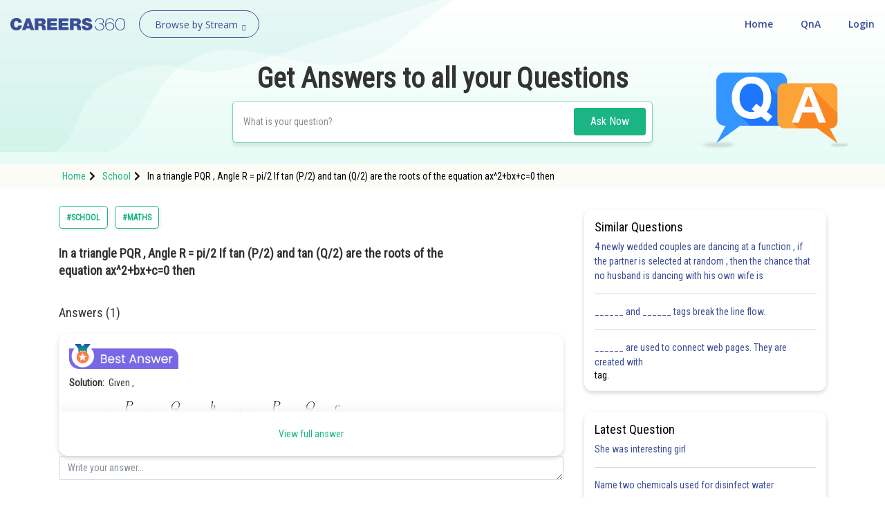

--- FILE ---
content_type: text/html; charset=utf-8
request_url: https://learn.careers360.com/school/question-in-a-triangle-pqr-angle-r-pi-2-if-tan-p-2-and-tan-q-2-are-the-roots-of-the-equation-ax2-bx-c0-then-31805/
body_size: 46856
content:
<!DOCTYPE html>
<html lang="en">
  <head>
    <meta charset="utf-8">
   
    

      

    <meta http-equiv="content-type" content="text/html; charset=UTF-8" />
    <meta http-equiv="X-UA-Compatible" content="IE=edge">
    <meta name="viewport" content="width=device-width, initial-scale=1, maximum-scale=1, user-scalable=no">
    <meta name="google-site-verification" content="LGYIP8lGL_sS1s8J67ez2TByaFYHe22sDZW7IiqhXB4" />
    <link rel="shortcut icon" href="https://cdn.entrance360.com/static/images/favicon.7f3c661da099.ico">

    <meta http-equiv="x-dns-prefetch-control" content="on" />
    <link rel="dns-prefetch" href="//images.careers360.mobi" />
    <link rel="dns-prefetch" href="//static.careers360.mobi" />
    <link rel="dns-prefetch" href="//cache.careers360.mobi" />
    <link rel="dns-prefetch" href="//cloudfront-labs.amazonaws.com:">
    <link rel="dns-prefetch" href="//s3.amazonaws.com">
    <link rel="dns-prefetch" href="//s3.ap-south-1.amazonaws.com">
    <link rel="dns-prefetch" href="//s3-eu-west-1.amazonaws.com">
    <link rel="dns-prefetch" href="//www.googletagmanager.com">
    <link rel="dns-prefetch" href="//www.google-analytics.com">
    <link rel="dns-prefetch" href="//www.googleadservices.com">
    <link rel="dns-prefetch" href="//ajax.googleapis.com">
    <link rel="dns-prefetch" href="//www.google.com">
    <link rel="dns-prefetch" href="//platform.twitter.com">
    <link rel="dns-prefetch" href="//analytics.twitter.com">
    <link rel="dns-prefetch" href="//connect.facebook.net">
    <link rel="dns-prefetch" href="//www.facebook.com">
    <link rel="dns-prefetch" href="//fonts.gstatic.com">


    <link rel="manifest" href="/manifest.json">
    
    <link rel="canonical" href="httpss://learn.careers360.com/school/question-in-a-triangle-pqr-angle-r-pi-2-if-tan-p-2-and-tan-q-2-are-the-roots-of-the-equation-ax2-bx-c0-then-31805/"/>

    <script>dataLayer=[{"microsite":"no","domainId":"21"}];</script>  

    <!-- Google Tag Manager -->
    <script>(function(w,d,s,l,i){w[l]=w[l]||[];w[l].push({'gtm.start':
    new Date().getTime(),event:'gtm.js'});var f=d.getElementsByTagName(s)[0],
    j=d.createElement(s),dl=l!='dataLayer'?'&l='+l:'';j.async=true;j.src=
    'https://www.googletagmanager.com/gtm.js?id='+i+dl;f.parentNode.insertBefore(j,f);
    })(window,document,'script','dataLayer','GTM-NBBD8P');</script>
    <!-- End Google Tag Manager -->

    <script type="text/javascript">
        var clevertap = {event:[], profile:[], account:[], onUserLogin:[], notifications:[], privacy:[]};
        clevertap.account.push({"id": "654-ZZ4-5Z5Z"});
        clevertap.privacy.push({optOut: false});
        clevertap.privacy.push({useIP: false});
        (function () {
            var wzrk = document.createElement('script');
            wzrk.type = 'text/javascript';
            wzrk.async = true;
            wzrk.src = ('https:' == document.location.protocol ? 'https://d2r1yp2w7bby2u.cloudfront.net' : 'http://static.clevertap.com') + '/js/a.js';
            var s = document.getElementsByTagName('script')[0];
            s.parentNode.insertBefore(wzrk, s);
        })();
        clevertap.notifications.push({
            "serviceWorkerPath": '/service-worker.js',
            "titleText":'Would you like to receive Push Notifications?',
            "bodyText":'We promise to only send you relevant content and give you updates on your transactions',
            "okButtonText":'Sign me up!',
            "rejectButtonText":'No thanks',
            "skipDialog":true,
            "okButtonColor":'#f28046'});
    </script>

    <meta http-equiv="content-language" content="en-us">

    
<title>In a triangle  PQR , Angle R = pi/2  If tan (P/2) and tan (Q/2) are the 
roots of the equation ax^2+bx+c=0  then </title>

<meta name="description" content="In a triangle  PQR , Angle R = pi/2  If tan (P/2) and tan (Q/2) are the 
roots of the equation ax^2+bx+c=0  then " />
<meta property="og:locale" content="en_US" />
<meta property="og:type" content="qna" />
<meta property="og:title" content="In a triangle  PQR , Angle R = pi/2  If tan (P/2) and tan (Q/2) are the 
roots of the equation ax^2+bx+c=0  then " />
<meta property="og:description" content="In a triangle  PQR , Angle R = pi/2  If tan (P/2) and tan (Q/2) are the 
roots of the equation ax^2+bx+c=0  then " />
<meta property="og:url" content="https://learn.careers360.com/school/question-in-a-triangle-pqr-angle-r-pi-2-if-tan-p-2-and-tan-q-2-are-the-roots-of-the-equation-ax2-bx-c0-then-31805/" />
<meta property="og:site_name" content="Careers360 - Ask Doubts and Get Answers" />
<meta name="question_id" content="74029" />


    <script type="application/ld+json">
        
          {
                "@context": "http://www.schema.org",
                "@graph":[
                    {
                        "@type": "Organization",
                        "name": "Careers360",
                        "url": "https://learn.careers360.com/"
                    },{
                        "@type": "WebSite",
                        "url": "https://learn.careers360.com/",
                        "potentialAction": {
                            "@type": "SearchAction",
                            "target": "https://learn.careers360.com/search?q={search_term_string}",
                            "query-input": "required name=search_term_string"
                        }
                    }
                ]
            }
        
        </script>

         <link rel="stylesheet" href="https://fonts.googleapis.com/css?family=Open+Sans:300,400,400i,600,700,800">
         <link rel="stylesheet" href="https://cdnjs.cloudflare.com/ajax/libs/font-awesome/5.9.0/css/all.min.css ">
         <link href="https://maxcdn.bootstrapcdn.com/font-awesome/4.2.0/css/font-awesome.min.css" rel="stylesheet">

        <link href="https://cdn.entrance360.com/static/css/global.v2.min.63f2011bfe10.css" rel="stylesheet" type="text/css" />

        
        
<link rel="preconnect" href="https://fonts.gstatic.com" />
<link href="https://fonts.googleapis.com/css2?family=Roboto+Condensed:wght@300;400&family=Roboto:wght@500&display=swap" rel="stylesheet" />
<style>

  .CT_Banner{ position:relative;padding:0;}
.ctContent{position:fixed;background-color:#f2f2f2;bottom:0;width:100%;}
.ctContent img{display:inline-block;width:50%;height:50%;}
     .stickyBannerMain{font-family: "Open Sans", Verdana, "sans-serif";
    height: 40px;    font-family: "Open Sans", Verdana, "sans-serif";
    width: 100%;
    filter: progid:DXImageTransform.Microsoft.gradient( startColorstr='#02a569', endColorstr='#026e46',GradientType=0 );
    font-family: "Open Sans", Verdana, "sans-serif";
    position: relative;
    background: #60c7a2;
}
.closeBanner{position: absolute;
   right: 10px;
   top: 7px;
   width: 26px;
   height: 26px;
   background-color: #60c7a2;
   border-radius: 50%;
   color: #fff;
   text-indent: -9999;}
.closeBanner:before{    content: "X";
   position: absolute;
   text-indent: 0;
   left: 9px;
   opacity: 1
   font-size: 14px;
   z-index: 99999;
   display: block;
   top: 3px;
   color: #455d54;}
.stickyRight .button{
                   background-color:#2b2b2b;
                   color: #fff;
                   border: 1px solid #e56c5b;
                   font-weight: 500;
                   display: inline-block;
                   text-align: center;
                   cursor: pointer;
                   border: none;
                   height: 30px;
                   margin-left: 20px;
                   padding: 0 5px;
                   min-width: 110px;
                   border-radius: 4px;
                   font-size: 14px;
                   outline: none;
                   text-decoration: none;
                   line-height: 28px;
                   -webkit-transition: all 0.3s ease;
                   -ms-transition: all 0.3s ease;
                   -moz-transition: all 0.3s ease;
                   -o-transition: all 0.3s ease;
                   transition: all 0.3s ease;
               }
           .stickyRight .button:hover, .stickyRight .button:focus{
                    background: #151515;
           }

           .stickyInn{display: table;color: #fff;margin:0 auto;height:100%;}
           .stickyLeft{font-size:16px;    font-weight: 600;
   }
           .stickyLeft, .stickyRight{display: table-cell;vertical-align: middle;}
           @media only screen and (max-width: 600px) {
               .stickyLeft{font-size:14px;font-weight: normal;}
               .stickyBannerMain{height:50px;}
               .stickyInn{padding:5px 10px;}
               .stickyRight .button{min-width: 55px; margin: 0 20px 0 5px;    height: 25px;
   line-height: 22px;
   font-size: 13px;}
               .closeBanner{    right: 3px;
   top: 3px;
   width: 20px;
   height: 20px;}
               .closeBanner:before{    content: "X";
   position: absolute;
   text-indent: 0;
   left: 7px;
   opacity: 1;
   font-size: 12px;
   z-index: 99999;
   display: block;
   top: 2px;
   color: #455d54;}
               }

.header {background: none;}
.fixed {background: #fff;}
</style>


        
    </head>

    <body class="home">
      <!-- Google Tag Manager (noscript) -->
      <noscript><iframe src="https://www.googletagmanager.com/ns.html?id=GTM-NBBD8P"
      height="0" width="0" style="display:none;visibility:hidden"></iframe></noscript>
      <!-- End Google Tag Manager (noscript) -->
      

      

<script type="application/ld+json">
  {
    "@context": "https://schema.org",
    "@graph": [{
        "@type": "QAPage",
        "mainEntity": {
          "@type": "Question",
          "name": "Question", 
          "text": "In a triangle  PQR , Angle R = pi/2  If tan (P/2) and tan (Q/2) are the 
roots of the equation ax^2+bx+c=0  then ",
          "upvoteCount": "1",
          "answerCount": "1",
          "dateCreated": "Fri, 2021-06-04 13:22",
          "author": {
            "@type": "Person",
            "name": "Aayush"
          }
          
          ,"acceptedAnswer": {
            "@type": "Answer",
            "url": "https://learn.careers360.com/school/question-in-a-triangle-pqr-angle-r-pi-2-if-tan-p-2-and-tan-q-2-are-the-roots-of-the-equation-ax2-bx-c0-then-31805/",
            "upvoteCount": 1,
            "text": "In a triangle  PQR , Angle R = pi/2  If tan (P/2) and tan (Q/2) are the 
roots of the equation ax^2+bx+c=0  then ",
            "dateCreated" : "Fri, 2021-06-04 13:22",
            "author": {
              "@type": "Person",
              "name": "Deependra Verma"
            }
        }
        
        }
    }
      
          ,{
          "@type": "VideoObject",
          "name": "In a triangle  PQR , Angle R = pi/2  If tan (P/2) and tan (Q/2) are the 
roots of the equation ax^2+bx+c=0  then ",
          "description": "In a triangle  PQR , Angle R = pi/2  If tan (P/2) and tan (Q/2) are the 
roots of the equation ax^2+bx+c=0  then ",
          "thumbnailUrl": "https://img.youtube.com/vi/None/0.jpg",
          "uploadDate": "Fri, 2021-06-04 13:22",
          "publisher": {
            "@type": "Organization",
            "name": "Careers360",
            "logo": {
              "@type": "ImageObject",
              "url": "https://cdn.entrane360.com/static/images/home/logo.png",
              "width": 600,
              "height": 60
            }
          },
          "embedUrl": "https://youtube.com/embed/None",
          "interactionCount": "51201"
        }
        
    ]
  }  
</script>


<div id="wrapper">
  
<div class="ec-header-footer-section-desktop">
    <header class="header has-transparent has-sticky sticky-jump transparent bgshadow">
        <div class="container-fluid">
            <div class="header-main toggle-nav-dark nav-dark">
                <div id="logo" class="flex-col logo fl"><a href="https://learn.careers360.com/"><img src="https://cdn.entrance360.com/static/images/learn_careers360.svg" alt="Careers360 Logo"></a></div>
                <div class="page-dropdown-menu fl">
                    <div class="navbar-collapse">
                        <div class="dropdown-maga-menu-full">
                            <a href="javascript:void(0)" class="dropdown-toggle"><span id="browse_by_streame" style="opacity: 1;">Browse by Stream</span> <i class="careers-s-arrow-down"></i></a>
                           <div class="megaMenu dropdown-menu-maga" style="visibility: hidden; height: 0px; ">
                               <div class="megaMenuInner" id="menu">
                                   <ul id="megaMenuInnerMainUl">
                                    
                                       <li id="domain-engineering-li" class="domain-engineering-careers360-com">
                                           <a href="https://engineering.careers360.com">Engineering and Architecture
                                           <span class="careers-s-arrow-right"></span>
                                           </a>
                                           <div class="megaInner">
                                               <div class="megaInnBlk">
                                                
                                                    
                                                   <div class="innerList">
                                                        
                                                            <h3>Exams</h3>
                                                        
                                                       <ul>
                                                          
                                                             <li>
                                                                 <a href="https://engineering.careers360.com/exams/jee-main">JEE Main Exam</a>
                                                                 

                                                                </li>
                                                            
                                                             <li>
                                                                 <a href="https://www.careers360.com/exams/bitsat">BITSAT Exam</a>
                                                                 

                                                                </li>
                                                            
                                                             <li>
                                                                 <a href="https://engineering.careers360.com/exams/jee-advanced">JEE Advanced Exam</a>
                                                                 

                                                                </li>
                                                            
                                                             <li>
                                                                 <a href="https://engineering.careers360.com/exams/viteee">VITEEE Exam</a>
                                                                 

                                                                </li>
                                                            
                                                             <li>
                                                                 <a href="https://engineering.careers360.com/exams/upeseat">UPESEAT- B.Tech</a>
                                                                 

                                                                </li>
                                                            
                                                             <li>
                                                                 <a href="https://engineering.careers360.com/exams/aeee">AEEE Exam</a>
                                                                 

                                                                </li>
                                                            
                                                             <li>
                                                                 <a href="https://www.careers360.com/exams/mht-cet">MHT CET</a>
                                                                 

                                                                </li>
                                                            
                                                             <li>
                                                                 <a href="https://engineering.careers360.com/exams">View All Engineering Exams</a>
                                                                 

                                                                </li>
                                                            
                                                        </ul>
                                                    </div>
                                                    
                                                    
                                                    
                                                   <div class="innerList">
                                                        
                                                            <h3>Colleges</h3>
                                                        
                                                       <ul>
                                                          
                                                             <li>
                                                                 <a href="https://www.careers360.com/application-forms/colleges?domain=engineering-and-architecture&amp;courselevel=ug&amp;stream=1&amp;level=1">Colleges Accepting B.Tech Applications</a>
                                                                 

                                                                </li>
                                                            
                                                             <li>
                                                                 <a href="https://engineering.careers360.com/colleges/ranking">Top Engineering Colleges in India</a>
                                                                 

                                                                </li>
                                                            
                                                             <li>
                                                                 <a href="https://engineering.careers360.com/colleges/list-of-engineering-colleges-in-india">Engineering Colleges in India</a>
                                                                 

                                                                </li>
                                                            
                                                             <li>
                                                                 <a href="https://engineering.careers360.com/colleges/list-of-engineering-colleges-in-tamil-nadu">Engineering Colleges in Tamil Nadu</a>
                                                                 

                                                                </li>
                                                            
                                                             <li>
                                                                 <a href="https://engineering.careers360.com/colleges/list-of-engineering-colleges-in-india-accepting-jee-main">Engineering Colleges Accepting JEE Main</a>
                                                                 

                                                                </li>
                                                            
                                                             <li>
                                                                 <a href="https://engineering.careers360.com/colleges/list-of-top-iit-colleges-in-india">Top IITs in India</a>
                                                                 

                                                                </li>
                                                            
                                                             <li>
                                                                 <a href="https://engineering.careers360.com/colleges/list-of-top-nit-colleges-in-india">Top NITs in India</a>
                                                                 

                                                                </li>
                                                            
                                                             <li>
                                                                 <a href="https://engineering.careers360.com/articles/list-of-indian-institutes-of-information-technology-iiits">Top IIITs in India</a>
                                                                 

                                                                </li>
                                                            
                                                        </ul>
                                                    </div>
                                                    
                                                    
                                                    
                                                   <div class="innerList">
                                                        
                                                            <h3>Predictors</h3>
                                                        
                                                       <ul>
                                                          
                                                             <li>
                                                                 <a href="https://engineering.careers360.com/jee-main-college-predictor">JEE Main College Predictor</a>
                                                                 

                                                                </li>
                                                            
                                                             <li>
                                                                 <a href="https://engineering.careers360.com/jee-main-rank-predictor">JEE Main Rank Predictor</a>
                                                                 

                                                                </li>
                                                            
                                                             <li>
                                                                 <a href="https://www.careers360.com/mht-cet-college-predictor">MHT CET College Predictor</a>
                                                                 

                                                                </li>
                                                            
                                                             <li>
                                                                 <a href="https://www.careers360.com/ap-eamcet-college-predictor">AP EAMCET College Predictor</a>
                                                                 

                                                                </li>
                                                            
                                                             <li>
                                                                 <a href="https://engineering.careers360.com/gate-college-predictor">GATE College Predictor</a>
                                                                 

                                                                </li>
                                                            
                                                             <li>
                                                                 <a href="https://www.careers360.com/kcet-college-predictor">KCET College Predictor</a>
                                                                 

                                                                </li>
                                                            
                                                             <li>
                                                                 <a href="https://engineering.careers360.com/jee-advanced-college-predictor">JEE Advanced College Predictor</a>
                                                                 

                                                                </li>
                                                            
                                                             <li>
                                                                 <a href="https://engineering.careers360.com/college-predictor">View All College Predictors</a>
                                                                 

                                                                </li>
                                                            
                                                        </ul>
                                                    </div>
                                                    
                                                    
                                                    
                                                   <div class="innerList">
                                                        
                                                            <h3>Resources</h3>
                                                        
                                                       <ul>
                                                          
                                                             <li>
                                                                 <a href="https://engineering.careers360.com/articles/jee-main-admit-card">JEE Main Admit Card 2026</a>
                                                                 

                                                                </li>
                                                            
                                                             <li>
                                                                 <a href="https://engineering.careers360.com/articles/jee-main-cutoff">JEE Main Cutoff</a>
                                                                 

                                                                </li>
                                                            
                                                             <li>
                                                                 <a href="https://engineering.careers360.com/articles/gate-admit-card">GATE Admit Card 2026</a>
                                                                 

                                                                </li>
                                                            
                                                             <li>
                                                                 <a href="https://engineering.careers360.com/articles/jee-main-syllabus">JEE Main Syllabus 2026</a>
                                                                 

                                                                </li>
                                                            
                                                             <li>
                                                                 <a href="https://engineering.careers360.com/download/ebooks-and-sample-papers?sort=recommended">Download E-Books and Sample Papers</a>
                                                                 

                                                                </li>
                                                            
                                                             <li>
                                                                 <a href="https://www.careers360.com/compare-colleges">Compare Colleges</a>
                                                                 

                                                                </li>
                                                            
                                                             <li>
                                                                 <a href="https://www.careers360.com/application-forms/colleges?domain=engineering-and-architecture&amp;courselevel=ug">B.Tech College Applications</a>
                                                                 

                                                                </li>
                                                            
                                                             <li>
                                                                 <a href="https://engineering.careers360.com/articles/jee-main-question-papers">JEE Main Question Papers</a>
                                                                 

                                                                </li>
                                                            
                                                        </ul>
                                                    </div>
                                                    
                                                    
                                                    
                                                   <div class="innerList">
                                                        
                                                            <h3>Quick links</h3>
                                                        
                                                       <ul>
                                                          
                                                             <li>
                                                                 <a href="https://www.careers360.com/courses/b-tech-bachelor-of-technology">BTech</a>
                                                                 

                                                                </li>
                                                            
                                                             <li>
                                                                 <a href="https://www.careers360.com/courses/mechanical-engineering-course">Mechanical Engineering</a>
                                                                 

                                                                </li>
                                                            
                                                             <li>
                                                                 <a href="https://www.careers360.com/courses/civil-engineering-course">Civil Engineering</a>
                                                                 

                                                                </li>
                                                            
                                                             <li>
                                                                 <a href="https://www.careers360.com/courses/aeronautical-engineering-course">Aeronautical Engineering</a>
                                                                 

                                                                </li>
                                                            
                                                             <li>
                                                                 <a href="https://www.careers360.com/courses/information-technology-course">Information Technology</a>
                                                                 

                                                                </li>
                                                            
                                                             <li>
                                                                 <a href="https://www.careers360.com/courses/electronics-engineering-course">Electronic Engineering</a>
                                                                 

                                                                </li>
                                                            
                                                        </ul>
                                                    </div>
                                                    
                                                    
                                                </div>
                                            </div>
                                        </li>
                                        
                                       <li id="domain-it-li" class="domain-it-careers360-com">
                                           <a href="https://it.careers360.com">Computer Application and IT
                                           <span class="careers-s-arrow-right"></span>
                                           </a>
                                           <div class="megaInner">
                                               <div class="megaInnBlk">
                                                
                                                    
                                                   <div class="innerList">
                                                        
                                                            <h3>Quick Links</h3>
                                                        
                                                       <ul>
                                                          
                                                             <li>
                                                                 <a href="https://www.careers360.com/courses/mca-master-of-computer-applications">MCA</a>
                                                                 

                                                                </li>
                                                            
                                                             <li>
                                                                 <a href="https://www.careers360.com/courses/bca-bachelor-of-computer-applications">BCA</a>
                                                                 

                                                                </li>
                                                            
                                                             <li>
                                                                 <a href="https://www.careers360.com/courses-certifications/information-technology-courses-brpg">Information Technology Courses</a>
                                                                 

                                                                </li>
                                                            
                                                             <li>
                                                                 <a href="https://www.careers360.com/courses-certifications/programming-courses-brpg">Programming Courses</a>
                                                                 

                                                                </li>
                                                            
                                                             <li>
                                                                 <a href="https://www.careers360.com/courses-certifications/web-development-courses-brpg">Web Development Courses</a>
                                                                 

                                                                </li>
                                                            
                                                             <li>
                                                                 <a href="https://www.careers360.com/courses-certifications/data-analytics-courses-brpg">Data Analytics Courses</a>
                                                                 

                                                                </li>
                                                            
                                                             <li>
                                                                 <a href="https://www.careers360.com/courses-certifications/big-data-analytics-courses-brpg">Big Data Analytics Courses</a>
                                                                 

                                                                </li>
                                                            
                                                        </ul>
                                                    </div>
                                                    
                                                    
                                                    
                                                   <div class="innerList">
                                                        
                                                            <h3>Exams</h3>
                                                        
                                                       <ul>
                                                          
                                                             <li>
                                                                 <a href="https://it.careers360.com/exams/nimcet">NIMCET</a>
                                                                 

                                                                </li>
                                                            
                                                             <li>
                                                                 <a href="https://it.careers360.com/exams">View All</a>
                                                                 

                                                                </li>
                                                            
                                                        </ul>
                                                    </div>
                                                    
                                                    
                                                    
                                                   <div class="innerList">
                                                        
                                                            <h3>Colleges</h3>
                                                        
                                                       <ul>
                                                          
                                                             <li>
                                                                 <a href="https://www.careers360.com/compare-colleges">Compare Colleges</a>
                                                                 

                                                                </li>
                                                            
                                                             <li>
                                                                 <a href="https://it.careers360.com/colleges/list-of-bca-mca-colleges-in-tamil-nadu">IT Colleges in Tamil Nadu</a>
                                                                 

                                                                </li>
                                                            
                                                             <li>
                                                                 <a href="https://it.careers360.com/colleges/list-of-bca-mca-colleges-in-uttar-pradesh">IT Colleges in Uttar Pradesh</a>
                                                                 

                                                                </li>
                                                            
                                                             <li>
                                                                 <a href="https://www.careers360.com/application-forms/colleges?domain=undefined&amp;stream=10&amp;level=1">Colleges Accepting Admissions</a>
                                                                 

                                                                </li>
                                                            
                                                             <li>
                                                                 <a href="https://it.careers360.com/colleges/list-of-mca-colleges-in-india">MCA Colleges in India</a>
                                                                 

                                                                </li>
                                                            
                                                             <li>
                                                                 <a href="https://it.careers360.com/colleges/list-of-bca-colleges-in-india">BCA Colleges in India</a>
                                                                 

                                                                </li>
                                                            
                                                        </ul>
                                                    </div>
                                                    
                                                    
                                                    
                                                   <div class="innerList">
                                                        
                                                            <h3>Resources</h3>
                                                        
                                                       <ul>
                                                          
                                                             <li>
                                                                 <a href="https://it.careers360.com/download/sample-papers">Sample Papers</a>
                                                                 

                                                                </li>
                                                            
                                                             <li>
                                                                 <a href="https://it.careers360.com/download/ebooks-and-sample-papers">Free Ebooks</a>
                                                                 

                                                                </li>
                                                            
                                                             <li>
                                                                 <a href="https://www.careers360.com/qna?sort_by=Latest&amp;stream=IT">QnA - Get answers to your doubts</a>
                                                                 

                                                                </li>
                                                            
                                                             <li>
                                                                 <a href="https://www.youtube.com/user/Mycareers360/videos">Careers360 Youtube Channel</a>
                                                                 

                                                                </li>
                                                            
                                                        </ul>
                                                    </div>
                                                    
                                                    
                                                </div>
                                            </div>
                                        </li>
                                        
                                       <li id="domain-pharmacy-li" class="domain-pharmacy-careers360-com">
                                           <a href="https://pharmacy.careers360.com">Pharmacy
                                           <span class="careers-s-arrow-right"></span>
                                           </a>
                                           <div class="megaInner">
                                               <div class="megaInnBlk">
                                                
                                                    
                                                   <div class="innerList">
                                                        
                                                            <h3>Colleges</h3>
                                                        
                                                       <ul>
                                                          
                                                             <li>
                                                                 <a href="https://pharmacy.careers360.com/colleges/ranking">Top Pharmacy Colleges in India</a>
                                                                 

                                                                </li>
                                                            
                                                             <li>
                                                                 <a href="https://pharmacy.careers360.com/colleges/list-of-pharmacy-colleges-in-pune">Pharmacy Colleges in Pune</a>
                                                                 

                                                                </li>
                                                            
                                                             <li>
                                                                 <a href="https://pharmacy.careers360.com/colleges/list-of-pharmacy-colleges-in-mumbai">Pharmacy Colleges in Mumbai</a>
                                                                 

                                                                </li>
                                                            
                                                             <li>
                                                                 <a href="https://pharmacy.careers360.com/colleges/list-of-pharmacy-colleges-in-india-accepting-gpat">Colleges Accepting GPAT Score</a>
                                                                 

                                                                </li>
                                                            
                                                             <li>
                                                                 <a href="https://pharmacy.careers360.com/colleges/list-of-pharmacy-colleges-in-lucknow">Pharmacy Colleges in Lucknow</a>
                                                                 

                                                                </li>
                                                            
                                                             <li>
                                                                 <a href="https://pharmacy.careers360.com/colleges/list-of-pharmacy-colleges-in-nagpur">List of Pharmacy Colleges in Nagpur</a>
                                                                 

                                                                </li>
                                                            
                                                             <li>
                                                                 <a href="https://pharmacy.careers360.com/colleges/list-of-pharmacy-colleges-in-india">View All</a>
                                                                 

                                                                </li>
                                                            
                                                        </ul>
                                                    </div>
                                                    
                                                    
                                                    
                                                   <div class="innerList">
                                                        
                                                            <h3>Resources</h3>
                                                        
                                                       <ul>
                                                          
                                                             <li>
                                                                 <a href="https://pharmacy.careers360.com/articles/gpat-result">GPAT Result</a>
                                                                 

                                                                </li>
                                                            
                                                             <li>
                                                                 <a href="https://pharmacy.careers360.com/articles/gpat-admit-card">GPAT 2025 Admit Card</a>
                                                                 

                                                                </li>
                                                            
                                                             <li>
                                                                 <a href="https://pharmacy.careers360.com/articles/gpat-question-papers">GPAT Question Papers</a>
                                                                 

                                                                </li>
                                                            
                                                             <li>
                                                                 <a href="https://www.careers360.com/courses/b-pharma-bachelor-of-pharmacy">B. Pharma</a>
                                                                 

                                                                </li>
                                                            
                                                             <li>
                                                                 <a href="https://www.careers360.com/courses/m-pharmacy-master-of-pharmacy">M. Pharma</a>
                                                                 

                                                                </li>
                                                            
                                                             <li>
                                                                 <a href="https://pharmacy.careers360.com/download/ebooks-and-sample-papers">Free Ebooks</a>
                                                                 

                                                                </li>
                                                            
                                                             <li>
                                                                 <a href="https://pharmacy.careers360.com/download/sample-papers">Free Sample Papers</a>
                                                                 

                                                                </li>
                                                            
                                                             <li>
                                                                 <a href="https://www.youtube.com/user/Mycareers360/videos">Careers360 Youtube Channel</a>
                                                                 

                                                                </li>
                                                            
                                                        </ul>
                                                    </div>
                                                    
                                                    
                                                    
                                                   <div class="innerList">
                                                        
                                                            <h3>Exams</h3>
                                                        
                                                       <ul>
                                                          
                                                             <li>
                                                                 <a href="https://pharmacy.careers360.com/exams/gpat">GPAT</a>
                                                                 

                                                                </li>
                                                            
                                                             <li>
                                                                 <a href="https://pharmacy.careers360.com/exams/ruhs-pharmacy-admission-test">RUHS Pharmacy Admission Test</a>
                                                                 

                                                                </li>
                                                            
                                                             <li>
                                                                 <a href="https://pharmacy.careers360.com/exams/kaher-aiet">KAHER-AIET</a>
                                                                 

                                                                </li>
                                                            
                                                             <li>
                                                                 <a href="https://pharmacy.careers360.com/exams/niper-jee">NIPER JEE</a>
                                                                 

                                                                </li>
                                                            
                                                             <li>
                                                                 <a href="https://pharmacy.careers360.com/exams/upespat">UPESPAT</a>
                                                                 

                                                                </li>
                                                            
                                                             <li>
                                                                 <a href="https://pharmacy.careers360.com/exams">View All</a>
                                                                 

                                                                </li>
                                                            
                                                        </ul>
                                                    </div>
                                                    
                                                    
                                                </div>
                                            </div>
                                        </li>
                                        
                                       <li id="domain-hospitality-li" class="domain-hospitality-careers360-com">
                                           <a href="https://hospitality.careers360.com">Hospitality and Tourism
                                           <span class="careers-s-arrow-right"></span>
                                           </a>
                                           <div class="megaInner">
                                               <div class="megaInnBlk">
                                                
                                                    
                                                   <div class="innerList">
                                                        
                                                            <h3>Exams</h3>
                                                        
                                                       <ul>
                                                          
                                                             <li>
                                                                 <a href="https://hospitality.careers360.com/exams/nchm-jee">NCHMCT JEE 2025</a>
                                                                 

                                                                </li>
                                                            
                                                             <li>
                                                                 <a href="https://hospitality.careers360.com/exams/mah-bhmct-cet">Mah BHMCT CET</a>
                                                                 

                                                                </li>
                                                            
                                                             <li>
                                                                 <a href="https://hospitality.careers360.com/exams/mah-mhmct-cet">MAH HM CET</a>
                                                                 

                                                                </li>
                                                            
                                                             <li>
                                                                 <a href="https://hospitality.careers360.com/exams/puthat">PUTHAT</a>
                                                                 

                                                                </li>
                                                            
                                                             <li>
                                                                 <a href="https://hospitality.careers360.com/exams/ihm-aurangabad-entrance-test">IHM-A</a>
                                                                 

                                                                </li>
                                                            
                                                             <li>
                                                                 <a href="https://hospitality.careers360.com/exams">View All</a>
                                                                 

                                                                </li>
                                                            
                                                        </ul>
                                                    </div>
                                                    
                                                    
                                                    
                                                   <div class="innerList">
                                                        
                                                            <h3>Colleges</h3>
                                                        
                                                       <ul>
                                                          
                                                             <li>
                                                                 <a href="https://hospitality.careers360.com/colleges/list-of-hospitality-tourism-colleges-in-delhi">Top Hotel Management Colleges in Delhi</a>
                                                                 

                                                                </li>
                                                            
                                                             <li>
                                                                 <a href="https://hospitality.careers360.com/colleges/list-of-government-hospitality-tourism-colleges-in-hyderabad">Top Hotel Management Colleges in Hyderabad</a>
                                                                 

                                                                </li>
                                                            
                                                             <li>
                                                                 <a href="https://hospitality.careers360.com/colleges/list-of-hospitality-tourism-colleges-in-mumbai">Top Hotel Management Colleges in Mumbai</a>
                                                                 

                                                                </li>
                                                            
                                                             <li>
                                                                 <a href="https://hospitality.careers360.com/colleges/list-of-hospitality-tourism-colleges-in-tamil-nadu">Top Hotel Management Colleges in Tamil Nadu</a>
                                                                 

                                                                </li>
                                                            
                                                             <li>
                                                                 <a href="https://hospitality.careers360.com/colleges/list-of-hospitality-tourism-colleges-in-maharashtra">Top Hotel Management Colleges in Maharashtra</a>
                                                                 

                                                                </li>
                                                            
                                                             <li>
                                                                 <a href="https://hospitality.careers360.com/colleges/list-of-hospitality-tourism-colleges-in-india">View All</a>
                                                                 

                                                                </li>
                                                            
                                                        </ul>
                                                    </div>
                                                    
                                                    
                                                    
                                                   <div class="innerList">
                                                        
                                                            <h3>Resources</h3>
                                                        
                                                       <ul>
                                                          
                                                             <li>
                                                                 <a href="https://hospitality.careers360.com/download/ebooks-and-sample-papers">Free Hospitality E-books</a>
                                                                 

                                                                </li>
                                                            
                                                             <li>
                                                                 <a href="https://hospitality.careers360.com/download/sample-papers">Free Hospitality Sample Papers</a>
                                                                 

                                                                </li>
                                                            
                                                             <li>
                                                                 <a href="https://www.careers360.com/courses/bhm-bachelor-of-hotel-management">BHM Course</a>
                                                                 

                                                                </li>
                                                            
                                                             <li>
                                                                 <a href="https://www.careers360.com/courses/bsc-in-hotel-management">B.Sc Hotel Management</a>
                                                                 

                                                                </li>
                                                            
                                                             <li>
                                                                 <a href="https://www.careers360.com/courses/hotel-management-course">Hotel Management</a>
                                                                 

                                                                </li>
                                                            
                                                             <li>
                                                                 <a href="https://www.careers360.com/courses/diploma-in-hotel-management-and-catering-technology">Diploma in Hotel Management and Catering Technology</a>
                                                                 

                                                                </li>
                                                            
                                                             <li>
                                                                 <a href="https://www.careers360.com/courses/list-of-hospitality-and-tourism-courses-in-india">List of Popular Branches</a>
                                                                 

                                                                </li>
                                                            
                                                        </ul>
                                                    </div>
                                                    
                                                    
                                                    
                                                   <div class="innerList">
                                                        
                                                            <h3>Diploma Colleges</h3>
                                                        
                                                       <ul>
                                                          
                                                             <li>
                                                                 <a href="https://hospitality.careers360.com/colleges/list-of-diploma-hospitality-tourism-colleges-in-maharashtra">Top Diploma Colleges in Maharashtra</a>
                                                                 

                                                                </li>
                                                            
                                                        </ul>
                                                    </div>
                                                    
                                                    
                                                </div>
                                            </div>
                                        </li>
                                        
                                       <li id="domain-competition-li" class="domain-competition-careers360-com">
                                           <a href="https://competition.careers360.com">Competition
                                           <span class="careers-s-arrow-right"></span>
                                           </a>
                                           <div class="megaInner">
                                               <div class="megaInnBlk">
                                                
                                                    
                                                   <div class="innerList">
                                                        
                                                            <h3>Other Exams</h3>
                                                        
                                                       <ul>
                                                          
                                                             <li>
                                                                 <a href="https://competition.careers360.com/exams/tnpsc-group-4">TNPSC Group 4 Exam</a>
                                                                 

                                                                </li>
                                                            
                                                             <li>
                                                                 <a href="https://competition.careers360.com/exams/upsc-cms">UPSC CMS Exam</a>
                                                                 

                                                                </li>
                                                            
                                                             <li>
                                                                 <a href="https://competition.careers360.com/exams/upsc-ifs">UPSC IFS Exam</a>
                                                                 

                                                                </li>
                                                            
                                                             <li>
                                                                 <a href="https://competition.careers360.com/exams/ugc-net">UGC NET Exam</a>
                                                                 

                                                                </li>
                                                            
                                                             <li>
                                                                 <a href="https://competition.careers360.com/exams/rrb-ntpc">RRB NTPC Exam</a>
                                                                 

                                                                </li>
                                                            
                                                             <li>
                                                                 <a href="https://competition.careers360.com/exams/ibps-po">IBPS PO Exam</a>
                                                                 

                                                                </li>
                                                            
                                                             <li>
                                                                 <a href="https://competition.careers360.com/exams/ibps-clerk">IBPS Clerk Exam</a>
                                                                 

                                                                </li>
                                                            
                                                             <li>
                                                                 <a href="https://competition.careers360.com/exams/ssc-gd-constable">SSC GD Constable Exam</a>
                                                                 

                                                                </li>
                                                            
                                                        </ul>
                                                    </div>
                                                    
                                                    
                                                    
                                                   <div class="innerList">
                                                        
                                                            <h3>Exams</h3>
                                                        
                                                       <ul>
                                                          
                                                             <li>
                                                                 <a href="https://competition.careers360.com/exams/nda">NDA Exam</a>
                                                                 

                                                                </li>
                                                            
                                                             <li>
                                                                 <a href="https://competition.careers360.com/exams/upsc-cse">UPSC IAS Exam</a>
                                                                 

                                                                </li>
                                                            
                                                             <li>
                                                                 <a href="https://competition.careers360.com/exams/cds">CDS Exam</a>
                                                                 

                                                                </li>
                                                            
                                                             <li>
                                                                 <a href="https://competition.careers360.com/exams/iaf-afcat">AFCAT Exam</a>
                                                                 

                                                                </li>
                                                            
                                                             <li>
                                                                 <a href="https://competition.careers360.com/exams/ssc-cgl">SSC CGL Exam</a>
                                                                 

                                                                </li>
                                                            
                                                             <li>
                                                                 <a href="https://competition.careers360.com/exams/ibps-rrb">IBPS RRB Exam</a>
                                                                 

                                                                </li>
                                                            
                                                             <li>
                                                                 <a href="https://competition.careers360.com/exams/ctet">CTET Exam</a>
                                                                 

                                                                </li>
                                                            
                                                             <li>
                                                                 <a href="https://competition.careers360.com/exams">View All</a>
                                                                 

                                                                </li>
                                                            
                                                        </ul>
                                                    </div>
                                                    
                                                    
                                                    
                                                   <div class="innerList">
                                                        
                                                            <h3>Resources</h3>
                                                        
                                                       <ul>
                                                          
                                                             <li>
                                                                 <a href="https://competition.careers360.com/download/sample-papers">Previous Year Sample Papers</a>
                                                                 

                                                                </li>
                                                            
                                                             <li>
                                                                 <a href="https://competition.careers360.com/download/ebooks-and-sample-papers">Free Competition E-books</a>
                                                                 

                                                                </li>
                                                            
                                                             <li>
                                                                 <a href="https://competition.careers360.com/articles/sarkari-result">Sarkari Result</a>
                                                                 

                                                                </li>
                                                            
                                                             <li>
                                                                 <a href="https://www.careers360.com/qna?sort_by=Latest&amp;stream=Competition">QnA- Get your doubts answered</a>
                                                                 

                                                                </li>
                                                            
                                                             <li>
                                                                 <a href="https://competition.careers360.com/download/cse-sample-papers-previous-years?sort=latest">UPSC Previous Year Sample Papers</a>
                                                                 

                                                                </li>
                                                            
                                                             <li>
                                                                 <a href="https://competition.careers360.com/download/ctet-sample-papers-previous-years?sort=latest">CTET Previous Year Sample Papers</a>
                                                                 

                                                                </li>
                                                            
                                                             <li>
                                                                 <a href="https://competition.careers360.com/download/sbi-clerk-sample-papers-previous-years">SBI Clerk Previous Year Sample Papers</a>
                                                                 

                                                                </li>
                                                            
                                                             <li>
                                                                 <a href="https://competition.careers360.com/download/nda-sample-papers-previous-years?sort=latest">NDA Previous Year Sample Papers</a>
                                                                 

                                                                </li>
                                                            
                                                        </ul>
                                                    </div>
                                                    
                                                    
                                                    
                                                   <div class="innerList">
                                                        
                                                            <h3>Upcoming Events</h3>
                                                        
                                                       <ul>
                                                          
                                                             <li>
                                                                 <a href="https://competition.careers360.com/articles/afcat-result">AFCAT 1 Result 2025</a>
                                                                 

                                                                </li>
                                                            
                                                             <li>
                                                                 <a href="https://competition.careers360.com/articles/capf-admit-card">UPSC CAPF Admit card 2025</a>
                                                                 

                                                                </li>
                                                            
                                                             <li>
                                                                 <a href="https://competition.careers360.com/articles/ssc-gd-constable-result">SSC GD Constable Result 2025</a>
                                                                 

                                                                </li>
                                                            
                                                             <li>
                                                                 <a href="https://competition.careers360.com/articles/upsc-cms-admit-card">UPSC CMS Admit Card 2025</a>
                                                                 

                                                                </li>
                                                            
                                                             <li>
                                                                 <a href="https://competition.careers360.com/articles/rrb-alp-results">RRB ALP Result 2025</a>
                                                                 

                                                                </li>
                                                            
                                                             <li>
                                                                 <a href="https://competition.careers360.com/articles/ctet-notification">CTET Notification 2025</a>
                                                                 

                                                                </li>
                                                            
                                                             <li>
                                                                 <a href="https://competition.careers360.com/articles/nda-admit-card">NDA 1 Admit card 2025</a>
                                                                 

                                                                </li>
                                                            
                                                             <li>
                                                                 <a href="https://competition.careers360.com/articles/cds-admit-card">CDS 1 Admit Card 2025</a>
                                                                 

                                                                </li>
                                                            
                                                        </ul>
                                                    </div>
                                                    
                                                    
                                                </div>
                                            </div>
                                        </li>
                                        
                                       <li id="domain-school-li" class="domain-school-careers360-com">
                                           <a href="https://school.careers360.com">School
                                           <span class="careers-s-arrow-right"></span>
                                           </a>
                                           <div class="megaInner">
                                               <div class="megaInnBlk">
                                                
                                                    
                                                   <div class="innerList">
                                                        
                                                            <h3>Exams</h3>
                                                        
                                                       <ul>
                                                          
                                                             <li>
                                                                 <a href="https://school.careers360.com/exams/cbse-class-10th">CBSE Class 10th</a>
                                                                 

                                                                </li>
                                                            
                                                             <li>
                                                                 <a href="https://school.careers360.com/exams/cbse-class-12th">CBSE Class 12th</a>
                                                                 

                                                                </li>
                                                            
                                                             <li>
                                                                 <a href="https://school.careers360.com/exams/up-board-10th">UP Board 10th</a>
                                                                 

                                                                </li>
                                                            
                                                             <li>
                                                                 <a href="https://school.careers360.com/exams/up-board-12th">UP Board 12th</a>
                                                                 

                                                                </li>
                                                            
                                                             <li>
                                                                 <a href="https://school.careers360.com/exams/bihar-board-10th">Bihar Board 10th</a>
                                                                 

                                                                </li>
                                                            
                                                             <li>
                                                                 <a href="https://school.careers360.com/exams/bihar-board-12th">Bihar Board 12th</a>
                                                                 

                                                                </li>
                                                            
                                                             <li>
                                                                 <a href="https://school.careers360.com/exams">View All</a>
                                                                 

                                                                </li>
                                                            
                                                        </ul>
                                                    </div>
                                                    
                                                    
                                                    
                                                   <div class="innerList">
                                                        
                                                            <h3>Top Schools</h3>
                                                        
                                                       <ul>
                                                          
                                                             <li>
                                                                 <a href="https://school.careers360.com/schools/schools-in-india">Top Schools in India</a>
                                                                 

                                                                </li>
                                                            
                                                             <li>
                                                                 <a href="https://school.careers360.com/schools/schools-in-delhi">Top Schools in Delhi</a>
                                                                 

                                                                </li>
                                                            
                                                             <li>
                                                                 <a href="https://school.careers360.com/schools/schools-in-mumbai">Top Schools in Mumbai</a>
                                                                 

                                                                </li>
                                                            
                                                             <li>
                                                                 <a href="https://school.careers360.com/schools/schools-in-chennai">Top Schools in Chennai</a>
                                                                 

                                                                </li>
                                                            
                                                             <li>
                                                                 <a href="https://school.careers360.com/schools/schools-in-hyderabad">Top Schools in Hyderabad</a>
                                                                 

                                                                </li>
                                                            
                                                             <li>
                                                                 <a href="https://school.careers360.com/schools/schools-in-kolkata">Top Schools in Kolkata</a>
                                                                 

                                                                </li>
                                                            
                                                             <li>
                                                                 <a href="https://school.careers360.com/schools/schools-in-pune">Top Schools in Pune</a>
                                                                 

                                                                </li>
                                                            
                                                             <li>
                                                                 <a href="https://school.careers360.com/schools/schools-in-bangalore">Top Schools in Bangalore</a>
                                                                 

                                                                </li>
                                                            
                                                        </ul>
                                                    </div>
                                                    
                                                    
                                                    
                                                   <div class="innerList">
                                                        
                                                            <h3>Products &amp; Resources</h3>
                                                        
                                                       <ul>
                                                          
                                                             <li>
                                                                 <a href="https://learn.careers360.com/knockout-jee-main-april/">JEE Main Knockout April</a>
                                                                 

                                                                </li>
                                                            
                                                             <li>
                                                                 <a href="https://school.careers360.com/download/ebooks-and-sample-papers">Free eBooks &amp; Sample Papers</a>
                                                                 

                                                                </li>
                                                            
                                                             <li>
                                                                 <a href="https://school.careers360.com/rd-sharma-solutions">RD Sharma Solutions</a>
                                                                 

                                                                </li>
                                                            
                                                             <li>
                                                                 <a href="https://school.careers360.com/boards/exam-results">State Boards Results 2025</a>
                                                                 

                                                                </li>
                                                            
                                                        </ul>
                                                    </div>
                                                    
                                                    
                                                    
                                                   <div class="innerList">
                                                        
                                                            <h3>NCERT Study Material</h3>
                                                        
                                                       <ul>
                                                          
                                                             <li>
                                                                 <a href="https://school.careers360.com/ncert/ncert-notes">NCERT Notes</a>
                                                                 

                                                                </li>
                                                            
                                                             <li>
                                                                 <a href="https://school.careers360.com/ncert/ncert-books">NCERT Books</a>
                                                                 

                                                                </li>
                                                            
                                                             <li>
                                                                 <a href="https://school.careers360.com/ncert/ncert-syllabus">NCERT Syllabus</a>
                                                                 

                                                                </li>
                                                            
                                                             <li>
                                                                 <a href="https://school.careers360.com/ncert/ncert-solutions">NCERT Solutions</a>
                                                                 

                                                                </li>
                                                            
                                                             <li>
                                                                 <a href="https://school.careers360.com/ncert/ncert-solutions-class-12">NCERT Solutions for Class 12</a>
                                                                 

                                                                </li>
                                                            
                                                             <li>
                                                                 <a href="https://school.careers360.com/ncert/ncert-solutions-class-11">NCERT Solutions for Class 11</a>
                                                                 

                                                                </li>
                                                            
                                                             <li>
                                                                 <a href="https://school.careers360.com/ncert/ncert-solutions-class-10">NCERT solutions for Class 10</a>
                                                                 

                                                                </li>
                                                            
                                                        </ul>
                                                    </div>
                                                    
                                                    
                                                </div>
                                            </div>
                                        </li>
                                        
                                       <li id="domain-studyabroad-li" class="domain-studyabroad-careers360-com">
                                           <a href="https://studyabroad.careers360.com">Study Abroad
                                           <span class="careers-s-arrow-right"></span>
                                           </a>
                                           <div class="megaInner">
                                               <div class="megaInnBlk">
                                                
                                                    
                                                   <div class="innerList">
                                                        
                                                            <h3>Top Countries</h3>
                                                        
                                                       <ul>
                                                          
                                                             <li>
                                                                 <a href="https://studyabroad.careers360.com/study-in-usa-cnhp">Study in USA</a>
                                                                 

                                                                </li>
                                                            
                                                             <li>
                                                                 <a href="https://studyabroad.careers360.com/study-in-uk-cnhp">Study in UK</a>
                                                                 

                                                                </li>
                                                            
                                                             <li>
                                                                 <a href="https://studyabroad.careers360.com/study-in-canada-cnhp">Study in Canada</a>
                                                                 

                                                                </li>
                                                            
                                                             <li>
                                                                 <a href="https://studyabroad.careers360.com/study-in-australia-cnhp">Study in Australia</a>
                                                                 

                                                                </li>
                                                            
                                                             <li>
                                                                 <a href="https://studyabroad.careers360.com/study-in-ireland-cnhp">Study in Ireland</a>
                                                                 

                                                                </li>
                                                            
                                                             <li>
                                                                 <a href="https://studyabroad.careers360.com/study-in-germany-cnhp">Study in Germany</a>
                                                                 

                                                                </li>
                                                            
                                                             <li>
                                                                 <a href="https://studyabroad.careers360.com/study-in-china-cnhp">Study in China</a>
                                                                 

                                                                </li>
                                                            
                                                             <li>
                                                                 <a href="https://studyabroad.careers360.com/articles/study-in-europe">Study in Europe</a>
                                                                 

                                                                </li>
                                                            
                                                        </ul>
                                                    </div>
                                                    
                                                    
                                                    
                                                   <div class="innerList">
                                                        
                                                            <h3>Resources</h3>
                                                        
                                                       <ul>
                                                          
                                                             <li>
                                                                 <a href="https://studyabroad.careers360.com/articles/student-visa-for-canada">Student Visa Canada</a>
                                                                 

                                                                </li>
                                                            
                                                             <li>
                                                                 <a href="https://studyabroad.careers360.com/articles/student-visa-for-uk">Student Visa UK</a>
                                                                 

                                                                </li>
                                                            
                                                             <li>
                                                                 <a href="https://studyabroad.careers360.com/articles/student-visa-for-usa">Student Visa USA</a>
                                                                 

                                                                </li>
                                                            
                                                             <li>
                                                                 <a href="https://studyabroad.careers360.com/download/ebooks-and-sample-papers?sort=recommended">Download E-books and Sample Papers</a>
                                                                 

                                                                </li>
                                                            
                                                             <li>
                                                                 <a href="https://studyabroad.careers360.com/download/sample-papers">Free Exam Sample Papers</a>
                                                                 

                                                                </li>
                                                            
                                                             <li>
                                                                 <a href="https://studyabroad.careers360.com/download/ebooks/ielts-reading-practice-pdf">IELTS Reading Practice E-book</a>
                                                                 

                                                                </li>
                                                            
                                                             <li>
                                                                 <a href="https://studyabroad.careers360.com/download/ebooks/ielts-writing-task-1-task-2-study-material-pdf">IELTS 2025 Writing Task 1 &amp; Task 2</a>
                                                                 

                                                                </li>
                                                            
                                                             <li>
                                                                 <a href="https://studyabroad.careers360.com/download/ebooks/know-all-about-education-loan">Know All About Education Loan</a>
                                                                 

                                                                </li>
                                                            
                                                        </ul>
                                                    </div>
                                                    
                                                    
                                                    
                                                   <div class="innerList">
                                                        
                                                            <h3>Exams</h3>
                                                        
                                                       <ul>
                                                          
                                                             <li>
                                                                 <a href="https://studyabroad.careers360.com/exams/toefl">TOEFL</a>
                                                                 

                                                                </li>
                                                            
                                                             <li>
                                                                 <a href="https://studyabroad.careers360.com/exams/pte-academic">PTE</a>
                                                                 

                                                                </li>
                                                            
                                                             <li>
                                                                 <a href="https://studyabroad.careers360.com/exams/ielts">IELTS</a>
                                                                 

                                                                </li>
                                                            
                                                             <li>
                                                                 <a href="https://studyabroad.careers360.com/exams/gmat-exam">GMAT</a>
                                                                 

                                                                </li>
                                                            
                                                             <li>
                                                                 <a href="https://studyabroad.careers360.com/exams/gre">GRE</a>
                                                                 

                                                                </li>
                                                            
                                                             <li>
                                                                 <a href="https://studyabroad.careers360.com/exams/sat">SAT</a>
                                                                 

                                                                </li>
                                                            
                                                             <li>
                                                                 <a href="https://studyabroad.careers360.com/exams/lnat">LNAT UK</a>
                                                                 

                                                                </li>
                                                            
                                                             <li>
                                                                 <a href="https://studyabroad.careers360.com/exams">View All</a>
                                                                 

                                                                </li>
                                                            
                                                        </ul>
                                                    </div>
                                                    
                                                    
                                                    
                                                   <div class="innerList">
                                                        
                                                            <h3>Colleges</h3>
                                                        
                                                       <ul>
                                                          
                                                             <li>
                                                                 <a href="https://studyabroad.careers360.com/usa/universities-in-usa-unvlst">Top University in USA</a>
                                                                 

                                                                </li>
                                                            
                                                             <li>
                                                                 <a href="https://studyabroad.careers360.com/canada/universities-in-canada-unvlst">Top University in Canada</a>
                                                                 

                                                                </li>
                                                            
                                                             <li>
                                                                 <a href="https://studyabroad.careers360.com/ireland/universities-in-ireland-unvlst">Top University in Ireland</a>
                                                                 

                                                                </li>
                                                            
                                                             <li>
                                                                 <a href="https://studyabroad.careers360.com/uk/universities-in-uk-unvlst">Top Universities in UK</a>
                                                                 

                                                                </li>
                                                            
                                                             <li>
                                                                 <a href="https://studyabroad.careers360.com/australia/universities-in-australia-unvlst">Top Universities in Australia</a>
                                                                 

                                                                </li>
                                                            
                                                             <li>
                                                                 <a href="https://studyabroad.careers360.com/mba-colleges-abroad-fdcpg">Best MBA Colleges in Abroad</a>
                                                                 

                                                                </li>
                                                            
                                                             <li>
                                                                 <a href="https://studyabroad.careers360.com/business-management-studies-colleges-in-abroad-fspg">Business Management Studies Colleges</a>
                                                                 

                                                                </li>
                                                            
                                                             <li>
                                                                 <a href="https://studyabroad.careers360.com/colleges-abroad-allpg">View All</a>
                                                                 

                                                                </li>
                                                            
                                                        </ul>
                                                    </div>
                                                    
                                                    
                                                </div>
                                            </div>
                                        </li>
                                        
                                       <li id="domain-university-li" class="domain-university-careers360-com">
                                           <a href="https://university.careers360.com">Arts, Commerce &amp; Sciences
                                           <span class="careers-s-arrow-right"></span>
                                           </a>
                                           <div class="megaInner">
                                               <div class="megaInnBlk">
                                                
                                                    
                                                   <div class="innerList">
                                                        
                                                            <h3>Exams</h3>
                                                        
                                                       <ul>
                                                          
                                                             <li>
                                                                 <a href="https://university.careers360.com/exams/cuet-ug">CUET Exam</a>
                                                                 

                                                                </li>
                                                            
                                                             <li>
                                                                 <a href="https://university.careers360.com/exams/cuet-pg">CUET PG</a>
                                                                 

                                                                </li>
                                                            
                                                             <li>
                                                                 <a href="https://university.careers360.com/exams/nfat">NFAT</a>
                                                                 

                                                                </li>
                                                            
                                                             <li>
                                                                 <a href="https://university.careers360.com/exams/nest">NEST</a>
                                                                 

                                                                </li>
                                                            
                                                             <li>
                                                                 <a href="https://university.careers360.com/exams/up-bed-jee">UP B.Ed JEE</a>
                                                                 

                                                                </li>
                                                            
                                                             <li>
                                                                 <a href="https://university.careers360.com/exams/ts-edcet">TS EDCET Exam</a>
                                                                 

                                                                </li>
                                                            
                                                             <li>
                                                                 <a href="https://university.careers360.com/exams/jam">IIT JAM</a>
                                                                 

                                                                </li>
                                                            
                                                             <li>
                                                                 <a href="https://university.careers360.com/exams/appgcet">AP PGCET Exam</a>
                                                                 

                                                                </li>
                                                            
                                                        </ul>
                                                    </div>
                                                    
                                                    
                                                    
                                                   <div class="innerList">
                                                        
                                                            <h3>Colleges</h3>
                                                        
                                                       <ul>
                                                          
                                                             <li>
                                                                 <a href="https://university.careers360.com/colleges/list-of-universities-in-India">Universities in India</a>
                                                                 

                                                                </li>
                                                            
                                                             <li>
                                                                 <a href="https://university.careers360.com/colleges/ranking">Top Universities in India</a>
                                                                 

                                                                </li>
                                                            
                                                             <li>
                                                                 <a href="https://university.careers360.com/colleges/list-of-degree-colleges-in-india?sort_by=3">Top Colleges in India</a>
                                                                 

                                                                </li>
                                                            
                                                             <li>
                                                                 <a href="https://university.careers360.com/colleges/ranking/top-universities-colleges-in-uttar-pradesh">Top Universities in Uttar Pradesh</a>
                                                                 

                                                                </li>
                                                            
                                                             <li>
                                                                 <a href="https://university.careers360.com/colleges/list-of-universities-in-bihar">Top Universities in Bihar</a>
                                                                 

                                                                </li>
                                                            
                                                             <li>
                                                                 <a href="https://university.careers360.com/colleges/ranking/top-universities-colleges-in-madhya-pradesh">Top Universities in Madhya Pradesh</a>
                                                                 

                                                                </li>
                                                            
                                                             <li>
                                                                 <a href="https://university.careers360.com/colleges/ranking/top-universities-colleges-in-tamil-nadu">Top Universities in Tamil Nadu</a>
                                                                 

                                                                </li>
                                                            
                                                             <li>
                                                                 <a href="https://university.careers360.com/articles/central-universities-in-india">Central Universities in India</a>
                                                                 

                                                                </li>
                                                            
                                                        </ul>
                                                    </div>
                                                    
                                                    
                                                    
                                                   <div class="innerList">
                                                        
                                                            <h3>Upcoming Events</h3>
                                                        
                                                       <ul>
                                                          
                                                             <li>
                                                                 <a href="https://university.careers360.com/articles/du-cutoff">DU Cut Off</a>
                                                                 

                                                                </li>
                                                            
                                                             <li>
                                                                 <a href="https://university.careers360.com/articles/ignou-date-sheet">IGNOU Date Sheet 2025</a>
                                                                 

                                                                </li>
                                                            
                                                             <li>
                                                                 <a href="https://university.careers360.com/articles/cuet-2026">CUET 2026</a>
                                                                 

                                                                </li>
                                                            
                                                             <li>
                                                                 <a href="https://university.careers360.com/articles/cuet-cut-off">CUET Cut Off</a>
                                                                 

                                                                </li>
                                                            
                                                             <li>
                                                                 <a href="https://university.careers360.com/articles/jam-syllabus">IIT JAM Syllabus</a>
                                                                 

                                                                </li>
                                                            
                                                             <li>
                                                                 <a href="https://university.careers360.com/articles/cuet-participating-universities">CUET Participating Universities 2026</a>
                                                                 

                                                                </li>
                                                            
                                                             <li>
                                                                 <a href="https://university.careers360.com/articles/cuet-question-papers">CUET Previous Year Question Paper</a>
                                                                 

                                                                </li>
                                                            
                                                             <li>
                                                                 <a href="https://university.careers360.com/articles/ignou-result">IGNOU Result</a>
                                                                 

                                                                </li>
                                                            
                                                        </ul>
                                                    </div>
                                                    
                                                    
                                                    
                                                   <div class="innerList">
                                                        
                                                            <h3>Resources</h3>
                                                        
                                                       <ul>
                                                          
                                                             <li>
                                                                 <a href="https://university.careers360.com/download/ebooks-and-sample-papers?sort=recommended">E-Books and Sample Papers</a>
                                                                 

                                                                </li>
                                                            
                                                             <li>
                                                                 <a href="https://university.careers360.com/cuet-college-predictor">CUET College Predictor</a>
                                                                 

                                                                </li>
                                                            
                                                             <li>
                                                                 <a href="https://university.careers360.com/articles/iit-jam-exam-date">IIT JAM Exam Dates 2026</a>
                                                                 

                                                                </li>
                                                            
                                                             <li>
                                                                 <a href="https://university.careers360.com/articles/cuet-pg-cut-off">CUET PG Cut Off</a>
                                                                 

                                                                </li>
                                                            
                                                             <li>
                                                                 <a href="https://university.careers360.com/articles/ignou-examination-form">IGNOU Exam Form</a>
                                                                 

                                                                </li>
                                                            
                                                             <li>
                                                                 <a href="https://university.careers360.com/articles/cuet-syllabus">CUET Syllabus</a>
                                                                 

                                                                </li>
                                                            
                                                             <li>
                                                                 <a href="https://university.careers360.com/articles/cuet-counselling">CUET Counselling</a>
                                                                 

                                                                </li>
                                                            
                                                        </ul>
                                                    </div>
                                                    
                                                    
                                                    
                                                   <div class="innerList">
                                                        
                                                       <ul>
                                                          
                                                             <li>
                                                                 <a href="https://www.careers360.com/courses/b-a-bachelor-of-arts">BA</a>
                                                                 

                                                                </li>
                                                            
                                                             <li>
                                                                 <a href="https://www.careers360.com/courses/m-a-master-of-arts">MA</a>
                                                                 

                                                                </li>
                                                            
                                                             <li>
                                                                 <a href="https://www.careers360.com/courses/msw-master-of-social-work">MSW</a>
                                                                 

                                                                </li>
                                                            
                                                             <li>
                                                                 <a href="https://www.careers360.com/courses/b-sc-bachelor-of-science">B.Sc</a>
                                                                 

                                                                </li>
                                                            
                                                             <li>
                                                                 <a href="https://www.careers360.com/courses/msc-master-of-science">M.Sc.</a>
                                                                 

                                                                </li>
                                                            
                                                             <li>
                                                                 <a href="https://www.careers360.com/courses/b-ed-bachelor-of-education">B.Ed</a>
                                                                 

                                                                </li>
                                                            
                                                        </ul>
                                                    </div>
                                                    
                                                    
                                                </div>
                                            </div>
                                        </li>
                                        
                                       <li id="domain-bschool-li" class="domain-bschool-careers360-com">
                                           <a href="https://bschool.careers360.com">Management and Business Administration
                                           <span class="careers-s-arrow-right"></span>
                                           </a>
                                           <div class="megaInner">
                                               <div class="megaInnBlk">
                                                
                                                    
                                                   <div class="innerList">
                                                        
                                                            <h3>Exams</h3>
                                                        
                                                       <ul>
                                                          
                                                             <li>
                                                                 <a href="https://bschool.careers360.com/exams/xat">XAT Exam</a>
                                                                 

                                                                </li>
                                                            
                                                             <li>
                                                                 <a href="https://bschool.careers360.com/exams/cat">CAT Exam</a>
                                                                 

                                                                </li>
                                                            
                                                             <li>
                                                                 <a href="https://bschool.careers360.com/exams/ibsat">IBSAT Exam</a>
                                                                 

                                                                </li>
                                                            
                                                             <li>
                                                                 <a href="https://bschool.careers360.com/exams/nmat-gmac">NMAT Exam</a>
                                                                 

                                                                </li>
                                                            
                                                             <li>
                                                                 <a href="https://bschool.careers360.com/exams/micat">MICAT Exam</a>
                                                                 

                                                                </li>
                                                            
                                                             <li>
                                                                 <a href="https://bschool.careers360.com/exams/cmat">CMAT Exam</a>
                                                                 

                                                                </li>
                                                            
                                                             <li>
                                                                 <a href="https://bschool.careers360.com/exams/snap">SNAP Exam</a>
                                                                 

                                                                </li>
                                                            
                                                             <li>
                                                                 <a href="https://bschool.careers360.com/exams">View All Management Exams</a>
                                                                 

                                                                </li>
                                                            
                                                        </ul>
                                                    </div>
                                                    
                                                    
                                                    
                                                   <div class="innerList">
                                                        
                                                            <h3>Colleges &amp; Courses</h3>
                                                        
                                                       <ul>
                                                          
                                                             <li>
                                                                 <a href="https://bschool.careers360.com/colleges/ranking">Top MBA Colleges in India</a>
                                                                 

                                                                </li>
                                                            
                                                             <li>
                                                                 <a href="https://www.careers360.com/application-forms/colleges?stream=2&amp;level=2">MBA College Admissions</a>
                                                                 

                                                                </li>
                                                            
                                                             <li>
                                                                 <a href="https://bschool.careers360.com/colleges/list-of-mba-colleges-in-india">MBA Colleges in India</a>
                                                                 

                                                                </li>
                                                            
                                                             <li>
                                                                 <a href="https://bschool.careers360.com/colleges/list-of-top-iim-colleges-in-india">Top IIMs Colleges in India</a>
                                                                 

                                                                </li>
                                                            
                                                             <li>
                                                                 <a href="https://bschool.careers360.com/colleges/list-of-online-mba-colleges-in-india">Top Online MBA Colleges in India</a>
                                                                 

                                                                </li>
                                                            
                                                             <li>
                                                                 <a href="https://www.careers360.com/courses/online-mba">Online MBA</a>
                                                                 

                                                                </li>
                                                            
                                                             <li>
                                                                 <a href="https://bschool.careers360.com/colleges/list-of-mba-colleges-in-india-accepting-xat">MBA Colleges Accepting XAT Score</a>
                                                                 

                                                                </li>
                                                            
                                                             <li>
                                                                 <a href="https://bschool.careers360.com/colleges/list-of-bba-colleges-in-india">BBA Colleges in India</a>
                                                                 

                                                                </li>
                                                            
                                                        </ul>
                                                    </div>
                                                    
                                                    
                                                    
                                                   <div class="innerList">
                                                        
                                                            <h3>Predictors</h3>
                                                        
                                                       <ul>
                                                          
                                                             <li>
                                                                 <a href="https://bschool.careers360.com/xat-college-predictor">XAT College Predictor 2026</a>
                                                                 

                                                                </li>
                                                            
                                                             <li>
                                                                 <a href="https://bschool.careers360.com/snap-college-predictor">SNAP College Predictor</a>
                                                                 

                                                                </li>
                                                            
                                                             <li>
                                                                 <a href="https://bschool.careers360.com/nmat-college-predictor">NMAT College Predictor</a>
                                                                 

                                                                </li>
                                                            
                                                             <li>
                                                                 <a href="https://bschool.careers360.com/mat-college-predictor">MAT College Predictor 2025</a>
                                                                 

                                                                </li>
                                                            
                                                             <li>
                                                                 <a href="https://bschool.careers360.com/cmat-college-predictor">CMAT College Predictor 2026</a>
                                                                 

                                                                </li>
                                                            
                                                             <li>
                                                                 <a href="https://bschool.careers360.com/cat-percentile-predictor">CAT Percentile Predictor 2025</a>
                                                                 

                                                                </li>
                                                            
                                                             <li>
                                                                 <a href="https://bschool.careers360.com/cat-college-predictor">CAT 2025 College Predictor</a>
                                                                 

                                                                </li>
                                                            
                                                             <li>
                                                                 <a href="https://bschool.careers360.com/college-predictor">View All</a>
                                                                 

                                                                </li>
                                                            
                                                        </ul>
                                                    </div>
                                                    
                                                    
                                                    
                                                   <div class="innerList">
                                                        
                                                       <ul>
                                                          
                                                             <li>
                                                                 <a href="https://www.careers360.com/courses/executive-mba">Executive MBA</a>
                                                                 

                                                                </li>
                                                            
                                                             <li>
                                                                 <a href="https://www.careers360.com/courses/part-time-mba">Part Time MBA</a>
                                                                 

                                                                </li>
                                                            
                                                             <li>
                                                                 <a href="https://www.careers360.com/courses/distance-mba">Distance MBA</a>
                                                                 

                                                                </li>
                                                            
                                                             <li>
                                                                 <a href="https://www.careers360.com/courses/pgdm-post-graduate-diploma-in-management">PGDM</a>
                                                                 

                                                                </li>
                                                            
                                                             <li>
                                                                 <a href="https://bschool.careers360.com/articles/snap-result">SNAP Result 2025</a>
                                                                 

                                                                </li>
                                                            
                                                        </ul>
                                                    </div>
                                                    
                                                    
                                                    
                                                   <div class="innerList">
                                                        
                                                            <h3>Resources</h3>
                                                        
                                                       <ul>
                                                          
                                                             <li>
                                                                 <a href="https://bschool.careers360.com/articles/top-mba-entrance-exams-you-must-take">Top MBA Entrance Exams in India</a>
                                                                 

                                                                </li>
                                                            
                                                             <li>
                                                                 <a href="https://bschool.careers360.com/articles/cat-result">CAT Result 2025</a>
                                                                 

                                                                </li>
                                                            
                                                             <li>
                                                                 <a href="https://bschool.careers360.com/articles/xat-admit-card">XAT Admit Card 2026</a>
                                                                 

                                                                </li>
                                                            
                                                             <li>
                                                                 <a href="https://learn.careers360.com/knockout-ibsat/">IBSAT Mock Test</a>
                                                                 

                                                                </li>
                                                            
                                                             <li>
                                                                 <a href="https://bschool.careers360.com/download/ebooks-and-sample-papers">Download Helpful Ebooks</a>
                                                                 

                                                                </li>
                                                            
                                                             <li>
                                                                 <a href="https://www.careers360.com/courses/list-of-management-courses-in-india">List of Popular Branches</a>
                                                                 

                                                                </li>
                                                            
                                                             <li>
                                                                 <a href="https://www.careers360.com/qna?sort_by=Latest&amp;stream=Management">QnA - Get answers to your doubts</a>
                                                                 

                                                                </li>
                                                            
                                                             <li>
                                                                 <a href="https://bschool.careers360.com/articles/iim-fee-structure">IIM Fees Structure</a>
                                                                 

                                                                </li>
                                                            
                                                        </ul>
                                                    </div>
                                                    
                                                    
                                                </div>
                                            </div>
                                        </li>
                                        
                                       <li id="domain-learn-li" class="domain-learn-careers360-com">
                                           <a href="https://learn.careers360.com">Learn
                                           <span class="careers-s-arrow-right"></span>
                                           </a>
                                           <div class="megaInner">
                                               <div class="megaInnBlk">
                                                
                                                    
                                                   <div class="innerList">
                                                        
                                                            <h3>Law Preparation</h3>
                                                        
                                                       <ul>
                                                          
                                                             <li>
                                                                 <a href="https://learn.careers360.com/test-series-clat-free-mock-test/">CLAT Free Mock Test</a>
                                                                 

                                                                </li>
                                                            
                                                             <li>
                                                                 <a href="https://learn.careers360.com/lp/ims-ailet-free-mock-test/">AILET Free Mock Test</a>
                                                                 

                                                                </li>
                                                            
                                                             <li>
                                                                 <a href="https://learn.careers360.com/test-series-ap-lawcet-free-mock-test/">AP LAWCET Free Mock Test</a>
                                                                 

                                                                </li>
                                                            
                                                             <li>
                                                                 <a href="https://learn.careers360.com/test-series-ts-lawcet-free-mock-test/">TS LAWCET Free Mock Test</a>
                                                                 

                                                                </li>
                                                            
                                                        </ul>
                                                    </div>
                                                    
                                                    
                                                    
                                                   <div class="innerList">
                                                        
                                                            <h3>MBA Preparation</h3>
                                                        
                                                       <ul>
                                                          
                                                             <li>
                                                                 <a href="https://learn.careers360.com/test-series-cat-free-mock-test/">CAT Free Mock Test</a>
                                                                 

                                                                </li>
                                                            
                                                             <li>
                                                                 <a href="https://learn.careers360.com/test-series-mat-free-mock-test/">MAT Free Mock Test</a>
                                                                 

                                                                </li>
                                                            
                                                             <li>
                                                                 <a href="https://learn.careers360.com/test-series-bulleye-xat-free-mock-test/">XAT Free Mock Test</a>
                                                                 

                                                                </li>
                                                            
                                                             <li>
                                                                 <a href="https://learn.careers360.com/test-series-cmat-free-mock-test/">CMAT Free Mock Test</a>
                                                                 

                                                                </li>
                                                            
                                                        </ul>
                                                    </div>
                                                    
                                                    
                                                    
                                                   <div class="innerList">
                                                        
                                                            <h3>Engineering Preparation</h3>
                                                        
                                                       <ul>
                                                          
                                                             <li>
                                                                 <a href="https://learn.careers360.com/test-series-jee-main-free-mock-test/">JEE Main Free Mock Test</a>
                                                                 

                                                                </li>
                                                            
                                                             <li>
                                                                 <a href="https://learn.careers360.com/test-series-bitsat-free-mock-test/">BITSAT Free Mock Test</a>
                                                                 

                                                                </li>
                                                            
                                                             <li>
                                                                 <a href="https://learn.careers360.com/test-series-viteee-free-mock-test/">VITEEE Free Mock Test</a>
                                                                 

                                                                </li>
                                                            
                                                             <li>
                                                                 <a href="https://learn.careers360.com/test-series-met-free-mock-test/">MET Free Mock Test</a>
                                                                 

                                                                </li>
                                                            
                                                        </ul>
                                                    </div>
                                                    
                                                    
                                                    
                                                   <div class="innerList">
                                                        
                                                            <h3>Medical Preparation</h3>
                                                        
                                                       <ul>
                                                          
                                                             <li>
                                                                 <a href="https://learn.careers360.com/test-series-neet-free-mock-test/">NEET UG Free Mock Test</a>
                                                                 

                                                                </li>
                                                            
                                                             <li>
                                                                 <a href="https://learn.careers360.com/test-series-neet-pg-free-mock-test/">NEET PG Free Mock Test</a>
                                                                 

                                                                </li>
                                                            
                                                        </ul>
                                                    </div>
                                                    
                                                    
                                                </div>
                                            </div>
                                        </li>
                                        
                                       <li id="domain-certifications-li" class="domain-certifications-careers360-com">
                                           <a href="https://www.careers360.com/courses-certifications">Online Courses and Certifications
                                           <span class="careers-s-arrow-right"></span>
                                           </a>
                                           <div class="megaInner">
                                               <div class="megaInnBlk">
                                                
                                                    
                                                   <div class="innerList">
                                                        
                                                            <h3>Top Streams</h3>
                                                        
                                                       <ul>
                                                          
                                                             <li>
                                                                 <a href="https://www.careers360.com/courses-certifications/it-software-courses-ctpg">IT &amp; Software Certification Courses</a>
                                                                 

                                                                </li>
                                                            
                                                             <li>
                                                                 <a href="https://www.careers360.com/courses-certifications/engineering-and-architecture-courses-ctpg">Engineering and Architecture Certification Courses</a>
                                                                 

                                                                </li>
                                                            
                                                             <li>
                                                                 <a href="https://www.careers360.com/courses-certifications/programming-and-development-courses-ctpg">Programming And Development Certification Courses</a>
                                                                 

                                                                </li>
                                                            
                                                             <li>
                                                                 <a href="https://www.careers360.com/courses-certifications/business-and-management-courses-ctpg">Business and Management Certification Courses</a>
                                                                 

                                                                </li>
                                                            
                                                             <li>
                                                                 <a href="https://www.careers360.com/courses-certifications/marketing-courses-ctpg">Marketing Certification Courses</a>
                                                                 

                                                                </li>
                                                            
                                                             <li>
                                                                 <a href="https://www.careers360.com/courses-certifications/health-fitness-and-medicine-courses-ctpg">Health and Fitness Certification Courses</a>
                                                                 

                                                                </li>
                                                            
                                                             <li>
                                                                 <a href="https://www.careers360.com/courses-certifications/design-courses-ctpg">Design Certification Courses</a>
                                                                 

                                                                </li>
                                                            
                                                             <li>
                                                                 <a href="https://www.careers360.com/courses-certifications/all-courses">View All</a>
                                                                 

                                                                </li>
                                                            
                                                        </ul>
                                                    </div>
                                                    
                                                    
                                                    
                                                   <div class="innerList">
                                                        
                                                            <h3>Specializations</h3>
                                                        
                                                       <ul>
                                                          
                                                             <li>
                                                                 <a href="https://www.careers360.com/courses-certifications/digital-marketing-courses-brpg">Digital Marketing Certification Courses</a>
                                                                 

                                                                </li>
                                                            
                                                             <li>
                                                                 <a href="https://www.careers360.com/courses-certifications/cyber-security-courses-brpg">Cyber Security Certification Courses</a>
                                                                 

                                                                </li>
                                                            
                                                             <li>
                                                                 <a href="https://www.careers360.com/courses-certifications/artificial-intelligence-courses-brpg">Artificial Intelligence Certification Courses</a>
                                                                 

                                                                </li>
                                                            
                                                             <li>
                                                                 <a href="https://www.careers360.com/courses-certifications/business-analytics-courses-brpg">Business Analytics Certification Courses</a>
                                                                 

                                                                </li>
                                                            
                                                             <li>
                                                                 <a href="https://www.careers360.com/courses-certifications/data-science-courses-brpg">Data Science Certification Courses</a>
                                                                 

                                                                </li>
                                                            
                                                             <li>
                                                                 <a href="https://www.careers360.com/courses-certifications/cloud-computing-courses-brpg">Cloud Computing Certification Courses</a>
                                                                 

                                                                </li>
                                                            
                                                             <li>
                                                                 <a href="https://www.careers360.com/courses-certifications/machine-learning-courses-brpg">Machine Learning Certification Courses</a>
                                                                 

                                                                </li>
                                                            
                                                             <li>
                                                                 <a href="https://www.careers360.com/courses-certifications/all-courses">View All Certification Courses</a>
                                                                 

                                                                </li>
                                                            
                                                        </ul>
                                                    </div>
                                                    
                                                    
                                                    
                                                   <div class="innerList">
                                                        
                                                            <h3>Resources</h3>
                                                        
                                                       <ul>
                                                          
                                                             <li>
                                                                 <a href="https://www.careers360.com/courses-certifications/ug-degree-courses">UG Degree Courses</a>
                                                                 

                                                                </li>
                                                            
                                                             <li>
                                                                 <a href="https://www.careers360.com/courses-certifications/pg-degree-courses">PG Degree Courses</a>
                                                                 

                                                                </li>
                                                            
                                                             <li>
                                                                 <a href="https://www.careers360.com/courses/online-mba">Online MBA</a>
                                                                 

                                                                </li>
                                                            
                                                             <li>
                                                                 <a href="https://www.careers360.com/courses-certifications/short-term-courses">Short Term Courses</a>
                                                                 

                                                                </li>
                                                            
                                                             <li>
                                                                 <a href="https://www.careers360.com/courses-certifications/free-courses">Free Courses</a>
                                                                 

                                                                </li>
                                                            
                                                             <li>
                                                                 <a href="https://www.careers360.com/courses-certifications/online-degree-diploma-courses">Online Degrees and Diplomas</a>
                                                                 

                                                                </li>
                                                            
                                                             <li>
                                                                 <a href="https://www.careers360.com/compare-courses">Compare Courses</a>
                                                                 

                                                                </li>
                                                            
                                                        </ul>
                                                    </div>
                                                    
                                                    
                                                    
                                                   <div class="innerList">
                                                        
                                                            <h3>Top Providers</h3>
                                                        
                                                       <ul>
                                                          
                                                             <li>
                                                                 <a href="https://www.careers360.com/courses-certifications/coursera-courses-list-org">Coursera Courses</a>
                                                                 

                                                                </li>
                                                            
                                                             <li>
                                                                 <a href="https://www.careers360.com/courses-certifications/udemy-courses-list-org">Udemy Courses</a>
                                                                 

                                                                </li>
                                                            
                                                             <li>
                                                                 <a href="https://www.careers360.com/courses-certifications/edx-courses-list-org">Edx Courses</a>
                                                                 

                                                                </li>
                                                            
                                                             <li>
                                                                 <a href="https://www.careers360.com/courses-certifications/swayam-courses-list-org">Swayam Courses</a>
                                                                 

                                                                </li>
                                                            
                                                             <li>
                                                                 <a href="https://www.careers360.com/courses-certifications/upgrad-courses-list-org">upGrad Courses</a>
                                                                 

                                                                </li>
                                                            
                                                             <li>
                                                                 <a href="https://www.careers360.com/courses-certifications/simplilearn-courses-list-org">Simplilearn Courses</a>
                                                                 

                                                                </li>
                                                            
                                                             <li>
                                                                 <a href="https://www.careers360.com/courses-certifications/great-learning-courses-list-org">Great Learning Courses</a>
                                                                 

                                                                </li>
                                                            
                                                             <li>
                                                                 <a href="https://www.careers360.com/courses-certifications/list-of-providers">View All</a>
                                                                 

                                                                </li>
                                                            
                                                        </ul>
                                                    </div>
                                                    
                                                    
                                                </div>
                                            </div>
                                        </li>
                                        
                                       <li id="domain-medicine-li" class="domain-medicine-careers360-com">
                                           <a href="https://medicine.careers360.com">Medicine and Allied Sciences
                                           <span class="careers-s-arrow-right"></span>
                                           </a>
                                           <div class="megaInner">
                                               <div class="megaInnBlk">
                                                
                                                    
                                                   <div class="innerList">
                                                        
                                                            <h3>Exams</h3>
                                                        
                                                       <ul>
                                                          
                                                             <li>
                                                                 <a href="https://medicine.careers360.com/exams/neet">NEET</a>
                                                                 

                                                                </li>
                                                            
                                                             <li>
                                                                 <a href="https://medicine.careers360.com/exams/neet-pg">NEET PG</a>
                                                                 

                                                                </li>
                                                            
                                                             <li>
                                                                 <a href="https://medicine.careers360.com/exams/neet-mds">NEET MDS</a>
                                                                 

                                                                </li>
                                                            
                                                             <li>
                                                                 <a href="https://medicine.careers360.com/exams/fmge">FMGE</a>
                                                                 

                                                                </li>
                                                            
                                                             <li>
                                                                 <a href="https://medicine.careers360.com/exams/ini-cet">INI CET</a>
                                                                 

                                                                </li>
                                                            
                                                             <li>
                                                                 <a href="https://medicine.careers360.com/exams/aiims-nursing">AIIMS Nursing</a>
                                                                 

                                                                </li>
                                                            
                                                             <li>
                                                                 <a href="https://medicine.careers360.com/exams/aiapget">AIAPGET</a>
                                                                 

                                                                </li>
                                                            
                                                             <li>
                                                                 <a href="https://medicine.careers360.com/exams">View All Medicine Exams</a>
                                                                 

                                                                </li>
                                                            
                                                        </ul>
                                                    </div>
                                                    
                                                    
                                                    
                                                   <div class="innerList">
                                                        
                                                            <h3>Colleges</h3>
                                                        
                                                       <ul>
                                                          
                                                             <li>
                                                                 <a href="https://medicine.careers360.com/colleges/ranking">Top Medical Colleges in India</a>
                                                                 

                                                                </li>
                                                            
                                                             <li>
                                                                 <a href="https://medicine.careers360.com/colleges/ranking/top-medical-colleges-in-India-accepting-neet-score">Top Medical Colleges in India accepting NEET Score</a>
                                                                 

                                                                </li>
                                                            
                                                             <li>
                                                                 <a href="https://medicine.careers360.com/colleges/list-of-medical-colleges-in-india-accepting-neet">Medical Colleges accepting NEET</a>
                                                                 

                                                                </li>
                                                            
                                                             <li>
                                                                 <a href="https://medicine.careers360.com/colleges/list-of-medical-colleges-in-india">List of Medical Colleges in India</a>
                                                                 

                                                                </li>
                                                            
                                                             <li>
                                                                 <a href="https://medicine.careers360.com/colleges/list-of-aiims-in-india">List of AIIMS Colleges In India</a>
                                                                 

                                                                </li>
                                                            
                                                             <li>
                                                                 <a href="https://medicine.careers360.com/colleges/list-of-medical-colleges-in-maharashtra">Medical Colleges in Maharashtra</a>
                                                                 

                                                                </li>
                                                            
                                                             <li>
                                                                 <a href="https://medicine.careers360.com/colleges/list-of-medical-colleges-in-india-accepting-neet-pg">Medical Colleges in India Accepting NEET PG</a>
                                                                 

                                                                </li>
                                                            
                                                        </ul>
                                                    </div>
                                                    
                                                    
                                                    
                                                   <div class="innerList">
                                                        
                                                            <h3>Predictors</h3>
                                                        
                                                       <ul>
                                                          
                                                             <li>
                                                                 <a href="https://medicine.careers360.com/nta-neet-college-predictor">NEET College Predictor</a>
                                                                 

                                                                </li>
                                                            
                                                             <li>
                                                                 <a href="https://medicine.careers360.com/neet-pg-college-predictor">NEET PG College Predictor</a>
                                                                 

                                                                </li>
                                                            
                                                             <li>
                                                                 <a href="https://medicine.careers360.com/neet-mds-college-predictor">NEET MDS College Predictor</a>
                                                                 

                                                                </li>
                                                            
                                                             <li>
                                                                 <a href="https://medicine.careers360.com/neet-rank-predictor">NEET Rank Predictor</a>
                                                                 

                                                                </li>
                                                            
                                                             <li>
                                                                 <a href="https://medicine.careers360.com/dnb-pdcet-college-predictor">DNB PDCET College Predictor</a>
                                                                 

                                                                </li>
                                                            
                                                             <li>
                                                                 <a href="https://medicine.careers360.com/college-predictor">View All</a>
                                                                 

                                                                </li>
                                                            
                                                        </ul>
                                                    </div>
                                                    
                                                    
                                                    
                                                   <div class="innerList">
                                                        
                                                            <h3>Resources</h3>
                                                        
                                                       <ul>
                                                          
                                                             <li>
                                                                 <a href="https://medicine.careers360.com/articles/neet-2026-syllabus">NEET Syllabus 2026</a>
                                                                 

                                                                </li>
                                                            
                                                             <li>
                                                                 <a href="https://medicine.careers360.com/articles/neet-exam-dates">NEET Exam Date 2026</a>
                                                                 

                                                                </li>
                                                            
                                                             <li>
                                                                 <a href="https://medicine.careers360.com/articles/neet-cut-off">NEET Cut off</a>
                                                                 

                                                                </li>
                                                            
                                                             <li>
                                                                 <a href="https://medicine.careers360.com/articles/neet-counselling">NEET Counselling 2025</a>
                                                                 

                                                                </li>
                                                            
                                                             <li>
                                                                 <a href="https://medicine.careers360.com/download/ebooks-and-sample-papers">Download Helpful E-books</a>
                                                                 

                                                                </li>
                                                            
                                                             <li>
                                                                 <a href="https://www.careers360.com/qna?sort_by=Latest&amp;stream=Medical">QnA - Get answers to your doubts</a>
                                                                 

                                                                </li>
                                                            
                                                        </ul>
                                                    </div>
                                                    
                                                    
                                                    
                                                   <div class="innerList">
                                                        
                                                       <ul>
                                                          
                                                             <li>
                                                                 <a href="https://www.careers360.com/courses/mbbs-bachelor-of-medicine-bachelor-of-surgery">MBBS</a>
                                                                 

                                                                </li>
                                                            
                                                             <li>
                                                                 <a href="https://www.careers360.com/courses/md-doctor-of-medicine">MD</a>
                                                                 

                                                                </li>
                                                            
                                                             <li>
                                                                 <a href="https://www.careers360.com/courses/mpt-master-of-physiotherapy">MPT</a>
                                                                 

                                                                </li>
                                                            
                                                             <li>
                                                                 <a href="https://www.careers360.com/courses/mph-master-of-public-health">MPH</a>
                                                                 

                                                                </li>
                                                            
                                                             <li>
                                                                 <a href="https://www.careers360.com/courses/bams-bachelor-of-ayurvedic-medicine-and-surgery">BAMS</a>
                                                                 

                                                                </li>
                                                            
                                                             <li>
                                                                 <a href="https://www.careers360.com/courses/ms-master-of-surgery">MS (Master of Surgery)</a>
                                                                 

                                                                </li>
                                                            
                                                             <li>
                                                                 <a href="https://www.careers360.com/courses/bums-bachelor-of-unani-medicine-and-surgery">BUMS</a>
                                                                 

                                                                </li>
                                                            
                                                             <li>
                                                                 <a href="https://www.careers360.com/courses/bhms-bachelor-of-homeopathic-medicine-and-surgery">BHMS</a>
                                                                 

                                                                </li>
                                                            
                                                        </ul>
                                                    </div>
                                                    
                                                    
                                                </div>
                                            </div>
                                        </li>
                                        
                                       <li id="domain-law-li" class="domain-law-careers360-com">
                                           <a href="https://law.careers360.com">Law
                                           <span class="careers-s-arrow-right"></span>
                                           </a>
                                           <div class="megaInner">
                                               <div class="megaInnBlk">
                                                
                                                    
                                                   <div class="innerList">
                                                        
                                                            <h3>Resources</h3>
                                                        
                                                       <ul>
                                                          
                                                             <li>
                                                                 <a href="https://www.careers360.com/compare-colleges">Compare Law Collages</a>
                                                                 

                                                                </li>
                                                            
                                                             <li>
                                                                 <a href="https://www.careers360.com/qna?sort_by=Latest&amp;stream=Law">QnA - Get answers to your doubts</a>
                                                                 

                                                                </li>
                                                            
                                                             <li>
                                                                 <a href="https://www.youtube.com/user/Mycareers360/videos">Careers360 Youtube Channel</a>
                                                                 

                                                                </li>
                                                            
                                                             <li>
                                                                 <a href="https://law.careers360.com/articles/clat-syllabus">CLAT Syllabus</a>
                                                                 

                                                                </li>
                                                            
                                                             <li>
                                                                 <a href="https://law.careers360.com/articles/free-clat-practice-test">Free CLAT Practice Test</a>
                                                                 

                                                                </li>
                                                            
                                                        </ul>
                                                    </div>
                                                    
                                                    
                                                    
                                                   <div class="innerList">
                                                        
                                                       <ul>
                                                          
                                                             <li>
                                                                 <a href="https://www.careers360.com/courses/llb-bachelor-of-legislative-law">LLB</a>
                                                                 

                                                                </li>
                                                            
                                                             <li>
                                                                 <a href="https://www.careers360.com/courses/llm-master-of-legislative-law">LLM</a>
                                                                 

                                                                </li>
                                                            
                                                             <li>
                                                                 <a href="https://www.careers360.com/courses/ba-llb-bachelor-of-arts-bachelor-of-legislative-law">BA LLB</a>
                                                                 

                                                                </li>
                                                            
                                                             <li>
                                                                 <a href="https://www.careers360.com/courses/bba-llb-bachelor-of-business-administration-bachelor-of-law">BBA LLB</a>
                                                                 

                                                                </li>
                                                            
                                                             <li>
                                                                 <a href="https://www.careers360.com/courses/cyber-law-course">Cyber Law</a>
                                                                 

                                                                </li>
                                                            
                                                             <li>
                                                                 <a href="https://www.careers360.com/courses/corporate-law-course">Corporate Law</a>
                                                                 

                                                                </li>
                                                            
                                                        </ul>
                                                    </div>
                                                    
                                                    
                                                    
                                                   <div class="innerList">
                                                        
                                                            <h3>Exams</h3>
                                                        
                                                       <ul>
                                                          
                                                             <li>
                                                                 <a href="https://law.careers360.com/exams/clat">CLAT</a>
                                                                 

                                                                </li>
                                                            
                                                             <li>
                                                                 <a href="https://law.careers360.com/exams/ailet">AILET</a>
                                                                 

                                                                </li>
                                                            
                                                             <li>
                                                                 <a href="https://law.careers360.com/exams/slat">SLAT</a>
                                                                 

                                                                </li>
                                                            
                                                             <li>
                                                                 <a href="https://law.careers360.com/exams/ap-lawcet">AP LAWCET</a>
                                                                 

                                                                </li>
                                                            
                                                             <li>
                                                                 <a href="https://law.careers360.com/exams/mhcet-law">MH CET Law</a>
                                                                 

                                                                </li>
                                                            
                                                             <li>
                                                                 <a href="https://law.careers360.com/exams/aibe">AIBE</a>
                                                                 

                                                                </li>
                                                            
                                                             <li>
                                                                 <a href="https://law.careers360.com/exams/ulsat">ULSAT-LLB</a>
                                                                 

                                                                </li>
                                                            
                                                             <li>
                                                                 <a href="https://law.careers360.com/exams">View All</a>
                                                                 

                                                                </li>
                                                            
                                                        </ul>
                                                    </div>
                                                    
                                                    
                                                    
                                                   <div class="innerList">
                                                        
                                                            <h3>Colleges</h3>
                                                        
                                                       <ul>
                                                          
                                                             <li>
                                                                 <a href="https://www.careers360.com/application-forms/colleges?domain=undefined&amp;level=1&amp;stream=4">Colleges Accepting Admissions</a>
                                                                 

                                                                </li>
                                                            
                                                             <li>
                                                                 <a href="https://law.careers360.com/colleges/ranking">Top Law Colleges in India</a>
                                                                 

                                                                </li>
                                                            
                                                             <li>
                                                                 <a href="https://law.careers360.com/colleges/list-of-law-colleges-in-india-accepting-clat">Law College Accepting CLAT Score</a>
                                                                 

                                                                </li>
                                                            
                                                             <li>
                                                                 <a href="https://law.careers360.com/colleges/list-of-law-colleges-in-india">List of Law Colleges in India</a>
                                                                 

                                                                </li>
                                                            
                                                             <li>
                                                                 <a href="https://law.careers360.com/colleges/list-of-law-colleges-in-delhi">Top Law Colleges in Delhi</a>
                                                                 

                                                                </li>
                                                            
                                                             <li>
                                                                 <a href="https://law.careers360.com/colleges/list-of-nlus-in-india">Top NLUs Colleges in India</a>
                                                                 

                                                                </li>
                                                            
                                                             <li>
                                                                 <a href="https://law.careers360.com/colleges/list-of-law-colleges-in-chandigarh">Top Law Colleges in Chandigarh</a>
                                                                 

                                                                </li>
                                                            
                                                             <li>
                                                                 <a href="https://law.careers360.com/colleges/list-of-law-colleges-in-lucknow">Top Law Collages in Lucknow</a>
                                                                 

                                                                </li>
                                                            
                                                        </ul>
                                                    </div>
                                                    
                                                    
                                                    
                                                   <div class="innerList">
                                                        
                                                            <h3>Predictors &amp; E-Books</h3>
                                                        
                                                       <ul>
                                                          
                                                             <li>
                                                                 <a href="https://law.careers360.com/clat-college-predictor">CLAT College Predictor</a>
                                                                 

                                                                </li>
                                                            
                                                             <li>
                                                                 <a href="https://law.careers360.com/mhcet-law-college-predictor">MHCET Law ( 5 Year L.L.B) College Predictor</a>
                                                                 

                                                                </li>
                                                            
                                                             <li>
                                                                 <a href="https://law.careers360.com/ailet-college-predictor">AILET College Predictor</a>
                                                                 

                                                                </li>
                                                            
                                                             <li>
                                                                 <a href="https://law.careers360.com/download/sample-papers">Sample Papers</a>
                                                                 

                                                                </li>
                                                            
                                                             <li>
                                                                 <a href="https://law.careers360.com/download/ebooks-and-sample-papers">E-Books &amp; Sample Papers</a>
                                                                 

                                                                </li>
                                                            
                                                             <li>
                                                                 <a href="https://law.careers360.com/clat-rank-predictor">CLAT Rank Predictor</a>
                                                                 

                                                                </li>
                                                            
                                                        </ul>
                                                    </div>
                                                    
                                                    
                                                </div>
                                            </div>
                                        </li>
                                        
                                       <li id="domain-design-li" class="domain-animation-careers360-com">
                                           <a href="https://design.careers360.com">Animation and Design
                                           <span class="careers-s-arrow-right"></span>
                                           </a>
                                           <div class="megaInner">
                                               <div class="megaInnBlk">
                                                
                                                    
                                                   <div class="innerList">
                                                        
                                                            <h3>Exams</h3>
                                                        
                                                       <ul>
                                                          
                                                             <li>
                                                                 <a href="https://design.careers360.com/articles/nift-2026">NIFT 2026</a>
                                                                 

                                                                </li>
                                                            
                                                             <li>
                                                                 <a href="https://design.careers360.com/exams/uceed">UCEED Exam</a>
                                                                 

                                                                </li>
                                                            
                                                             <li>
                                                                 <a href="https://design.careers360.com/exams/nid-dat">NID DAT Exam</a>
                                                                 

                                                                </li>
                                                            
                                                             <li>
                                                                 <a href="https://design.careers360.com/exams/jnafau-fadee">JNAFAU FADEE Exam</a>
                                                                 

                                                                </li>
                                                            
                                                             <li>
                                                                 <a href="https://design.careers360.com/exams/ceed">CEED Exam</a>
                                                                 

                                                                </li>
                                                            
                                                             <li>
                                                                 <a href="https://design.careers360.com/exams/fddi-aist">FDDI AIST Exam</a>
                                                                 

                                                                </li>
                                                            
                                                             <li>
                                                                 <a href="https://design.careers360.com/exams/mit-design-aptitude-test">MITID DAT Exam</a>
                                                                 

                                                                </li>
                                                            
                                                             <li>
                                                                 <a href="https://design.careers360.com/exams">View All</a>
                                                                 

                                                                </li>
                                                            
                                                        </ul>
                                                    </div>
                                                    
                                                    
                                                    
                                                   <div class="innerList">
                                                        
                                                            <h3>Predictors &amp; Articles</h3>
                                                        
                                                       <ul>
                                                          
                                                             <li>
                                                                 <a href="https://design.careers360.com/nift-college-predictor">NIFT College Predictor</a>
                                                                 

                                                                </li>
                                                            
                                                             <li>
                                                                 <a href="https://design.careers360.com/uceed-college-predictor">UCEED College Predictor</a>
                                                                 

                                                                </li>
                                                            
                                                             <li>
                                                                 <a href="https://design.careers360.com/nid-dat-college-predictor">NID DAT College Predictor</a>
                                                                 

                                                                </li>
                                                            
                                                             <li>
                                                                 <a href="https://design.careers360.com/articles/how-prepare-for-nift-entrance-exam">NIFT 2026 Preparation</a>
                                                                 

                                                                </li>
                                                            
                                                             <li>
                                                                 <a href="https://design.careers360.com/articles/how-prepare-for-nid-dat">NID DAT 2026 Preparation</a>
                                                                 

                                                                </li>
                                                            
                                                             <li>
                                                                 <a href="https://design.careers360.com/articles/uceed-preparation">UCEED 2026 Preparation</a>
                                                                 

                                                                </li>
                                                            
                                                             <li>
                                                                 <a href="https://design.careers360.com/articles/nift-question-paper">NIFT Question Paper</a>
                                                                 

                                                                </li>
                                                            
                                                             <li>
                                                                 <a href="https://design.careers360.com/articles/nid-dat-question-papers">NID DAT Question Papers</a>
                                                                 

                                                                </li>
                                                            
                                                        </ul>
                                                    </div>
                                                    
                                                    
                                                    
                                                   <div class="innerList">
                                                        
                                                            <h3>Colleges</h3>
                                                        
                                                       <ul>
                                                          
                                                             <li>
                                                                 <a href="https://design.careers360.com/colleges/list-of-design-colleges-in-india">Design Colleges in India</a>
                                                                 

                                                                </li>
                                                            
                                                             <li>
                                                                 <a href="https://design.careers360.com/colleges/ranking">Top Design Colleges in India</a>
                                                                 

                                                                </li>
                                                            
                                                             <li>
                                                                 <a href="https://design.careers360.com/colleges/list-of-nifts-in-india">Top NIFT Colleges in India</a>
                                                                 

                                                                </li>
                                                            
                                                             <li>
                                                                 <a href="https://design.careers360.com/colleges/list-of-fashion-design-colleges-in-india">Fashion Design Colleges in India</a>
                                                                 

                                                                </li>
                                                            
                                                             <li>
                                                                 <a href="https://design.careers360.com/colleges/list-of-interior-design-colleges-in-india">Top Interior Design Colleges in India</a>
                                                                 

                                                                </li>
                                                            
                                                             <li>
                                                                 <a href="https://design.careers360.com/colleges/list-of-graphic-designing-colleges-in-india">Top Graphic Designing Colleges in India</a>
                                                                 

                                                                </li>
                                                            
                                                             <li>
                                                                 <a href="https://design.careers360.com/colleges/list-of-fashion-design-colleges-in-delhi">Fashion Design Colleges in Delhi</a>
                                                                 

                                                                </li>
                                                            
                                                             <li>
                                                                 <a href="https://design.careers360.com/colleges/list-of-fashion-design-colleges-in-mumbai">Fashion Design Colleges in Mumbai</a>
                                                                 

                                                                </li>
                                                            
                                                        </ul>
                                                    </div>
                                                    
                                                    
                                                    
                                                   <div class="innerList">
                                                        
                                                            <h3>Resources</h3>
                                                        
                                                       <ul>
                                                          
                                                             <li>
                                                                 <a href="https://design.careers360.com/articles/nift-cutoff-2025">NIFT Cutoff 2025</a>
                                                                 

                                                                </li>
                                                            
                                                             <li>
                                                                 <a href="https://design.careers360.com/articles/nid-dat-cut-off-2025">NID Cutoff 2025</a>
                                                                 

                                                                </li>
                                                            
                                                             <li>
                                                                 <a href="https://design.careers360.com/articles/nift-admission-ug-and-pg-design-courses-fee-structure">NIFT Fees Structure</a>
                                                                 

                                                                </li>
                                                            
                                                             <li>
                                                                 <a href="https://design.careers360.com/download/sample-papers">Free Design Sample Papers</a>
                                                                 

                                                                </li>
                                                            
                                                             <li>
                                                                 <a href="https://design.careers360.com/download/ebooks-and-sample-papers">Free Design E-books</a>
                                                                 

                                                                </li>
                                                            
                                                             <li>
                                                                 <a href="https://www.careers360.com/courses/list-of-animation-and-design-courses-in-india">List of Branches</a>
                                                                 

                                                                </li>
                                                            
                                                             <li>
                                                                 <a href="https://www.careers360.com/qna?sort_by=Latest&amp;stream=Design">QnA - Get answers to your doubts</a>
                                                                 

                                                                </li>
                                                            
                                                             <li>
                                                                 <a href="https://www.youtube.com/user/Mycareers360/videos">Careers360 Youtube channel</a>
                                                                 

                                                                </li>
                                                            
                                                        </ul>
                                                    </div>
                                                    
                                                    
                                                    
                                                   <div class="innerList">
                                                        
                                                       <ul>
                                                          
                                                             <li>
                                                                 <a href="https://www.careers360.com/courses/b-des-graphic-design">BDes</a>
                                                                 

                                                                </li>
                                                            
                                                             <li>
                                                                 <a href="https://www.careers360.com/courses/m-des-master-of-design">M.Des</a>
                                                                 

                                                                </li>
                                                            
                                                             <li>
                                                                 <a href="https://www.careers360.com/courses/fashion-design-course">Fashion Designing</a>
                                                                 

                                                                </li>
                                                            
                                                             <li>
                                                                 <a href="https://www.careers360.com/courses/interior-design-course">Interior Design</a>
                                                                 

                                                                </li>
                                                            
                                                             <li>
                                                                 <a href="https://www.careers360.com/courses/textile-design-course">Textile Design</a>
                                                                 

                                                                </li>
                                                            
                                                             <li>
                                                                 <a href="https://www.careers360.com/courses/communication-design-course">Communication Design</a>
                                                                 

                                                                </li>
                                                            
                                                             <li>
                                                                 <a href="https://www.careers360.com/courses/accessory-designing-course">Accessory Designing</a>
                                                                 

                                                                </li>
                                                            
                                                             <li>
                                                                 <a href="https://www.careers360.com/courses/jewellery-design-course">Jewellery Design</a>
                                                                 

                                                                </li>
                                                            
                                                        </ul>
                                                    </div>
                                                    
                                                    
                                                </div>
                                            </div>
                                        </li>
                                        
                                       <li id="domain-media-li" class="domain-media-careers360-com">
                                           <a href="https://media.careers360.com">Media, Mass Communication and Journalism
                                           <span class="careers-s-arrow-right"></span>
                                           </a>
                                           <div class="megaInner">
                                               <div class="megaInnBlk">
                                                
                                                    
                                                   <div class="innerList">
                                                        
                                                            <h3>Exams</h3>
                                                        
                                                       <ul>
                                                          
                                                             <li>
                                                                 <a href="https://media.careers360.com/exams/iimc-entrance-exam">IIMC Entrance Exam 2025</a>
                                                                 

                                                                </li>
                                                            
                                                             <li>
                                                                 <a href="https://www.careers360.com/exams/npat">NPAT 2025</a>
                                                                 

                                                                </li>
                                                            
                                                             <li>
                                                                 <a href="https://media.careers360.com/exams">View All</a>
                                                                 

                                                                </li>
                                                            
                                                        </ul>
                                                    </div>
                                                    
                                                    
                                                    
                                                   <div class="innerList">
                                                        
                                                            <h3>Colleges</h3>
                                                        
                                                       <ul>
                                                          
                                                             <li>
                                                                 <a href="https://www.careers360.com/compare-colleges">Compare Colleges</a>
                                                                 

                                                                </li>
                                                            
                                                             <li>
                                                                 <a href="https://media.careers360.com/colleges/list-of-media-journalism-colleges-in-delhi">Media &amp; Journalism colleges in Delhi</a>
                                                                 

                                                                </li>
                                                            
                                                             <li>
                                                                 <a href="https://media.careers360.com/colleges/list-of-media-journalism-colleges-in-bangalore">Media &amp; Journalism colleges in Bangalore</a>
                                                                 

                                                                </li>
                                                            
                                                             <li>
                                                                 <a href="https://media.careers360.com/colleges/list-of-media-journalism-colleges-in-mumbai">Media &amp; Journalism colleges in Mumbai</a>
                                                                 

                                                                </li>
                                                            
                                                             <li>
                                                                 <a href="https://www.careers360.com/application-forms/colleges?domain=undefined&amp;stream=6&amp;level=1">Colleges Accepting Admissions</a>
                                                                 

                                                                </li>
                                                            
                                                             <li>
                                                                 <a href="https://media.careers360.com/colleges/list-of-media-journalism-colleges-in-india">List of Media &amp; Journalism Colleges in India</a>
                                                                 

                                                                </li>
                                                            
                                                             <li>
                                                                 <a href="https://media.careers360.com/colleges/list-of-media-journalism-colleges-in-india">View All</a>
                                                                 

                                                                </li>
                                                            
                                                        </ul>
                                                    </div>
                                                    
                                                    
                                                    
                                                   <div class="innerList">
                                                        
                                                            <h3>Resources</h3>
                                                        
                                                       <ul>
                                                          
                                                             <li>
                                                                 <a href="https://media.careers360.com/download/ebooks-and-sample-papers">Free Ebooks</a>
                                                                 

                                                                </li>
                                                            
                                                             <li>
                                                                 <a href="https://media.careers360.com/download/sample-papers">Free Sample Papers</a>
                                                                 

                                                                </li>
                                                            
                                                             <li>
                                                                 <a href="https://www.careers360.com/courses/list-of-media-and-journalism-courses-in-india">List of Popular Branches</a>
                                                                 

                                                                </li>
                                                            
                                                             <li>
                                                                 <a href="https://www.careers360.com/qna?sort_by=Latest&amp;stream=Media">QnA - Get answers to your doubts</a>
                                                                 

                                                                </li>
                                                            
                                                             <li>
                                                                 <a href="https://www.youtube.com/user/Mycareers360/videos">Careers360 Youtube Channel</a>
                                                                 

                                                                </li>
                                                            
                                                        </ul>
                                                    </div>
                                                    
                                                    
                                                    
                                                   <div class="innerList">
                                                        
                                                       <ul>
                                                          
                                                             <li>
                                                                 <a href="https://www.careers360.com/courses/mass-communication-course">Mass Communication</a>
                                                                 

                                                                </li>
                                                            
                                                             <li>
                                                                 <a href="https://www.careers360.com/courses/journalism-course">Journalism</a>
                                                                 

                                                                </li>
                                                            
                                                             <li>
                                                                 <a href="https://www.careers360.com/courses/event-management-course">Event Management</a>
                                                                 

                                                                </li>
                                                            
                                                        </ul>
                                                    </div>
                                                    
                                                    
                                                </div>
                                            </div>
                                        </li>
                                        
                                       <li id="domain-finance-li" class="domain-finance-careers360-com">
                                           <a href="https://finance.careers360.com">Finance &amp; Accounts
                                           <span class="careers-s-arrow-right"></span>
                                           </a>
                                           <div class="megaInner">
                                               <div class="megaInnBlk">
                                                
                                                    
                                                   <div class="innerList">
                                                        
                                                            <h3>Top Courses &amp; Careers</h3>
                                                        
                                                       <ul>
                                                          
                                                             <li>
                                                                 <a href="https://www.careers360.com/courses/b-com-bachelor-of-commerce">Bachelor of Commerce (B.Com)</a>
                                                                 

                                                                </li>
                                                            
                                                             <li>
                                                                 <a href="https://www.careers360.com/courses/m-com-master-of-commerce">Master of Commerce (M.Com)</a>
                                                                 

                                                                </li>
                                                            
                                                             <li>
                                                                 <a href="https://www.careers360.com/courses/company-secretary-course">Company Secretary</a>
                                                                 

                                                                </li>
                                                            
                                                             <li>
                                                                 <a href="https://www.careers360.com/courses/cost-accountancy-course">Cost Accountant</a>
                                                                 

                                                                </li>
                                                            
                                                             <li>
                                                                 <a href="https://www.careers360.com/careers/chartered-accountant">Charted Accountant</a>
                                                                 

                                                                </li>
                                                            
                                                             <li>
                                                                 <a href="https://www.careers360.com/careers/credit-manager">Credit Manager</a>
                                                                 

                                                                </li>
                                                            
                                                             <li>
                                                                 <a href="https://www.careers360.com/careers/financial-advisor">Financial Advisor</a>
                                                                 

                                                                </li>
                                                            
                                                        </ul>
                                                    </div>
                                                    
                                                    
                                                    
                                                   <div class="innerList">
                                                        
                                                            <h3>Colleges</h3>
                                                        
                                                       <ul>
                                                          
                                                             <li>
                                                                 <a href="https://finance.careers360.com/colleges/list-of-commerce-colleges-in-india">Top Commerce Colleges in India</a>
                                                                 

                                                                </li>
                                                            
                                                             <li>
                                                                 <a href="https://finance.careers360.com/colleges/list-of-government-commerce-colleges-in-india">Top Government Commerce Colleges in India</a>
                                                                 

                                                                </li>
                                                            
                                                             <li>
                                                                 <a href="https://finance.careers360.com/colleges/list-of-private-commerce-colleges-in-india">Top Private Commerce Colleges in India</a>
                                                                 

                                                                </li>
                                                            
                                                             <li>
                                                                 <a href="https://finance.careers360.com/colleges/list-of-mcom-colleges-in-mumbai">Top M.Com Colleges in Mumbai</a>
                                                                 

                                                                </li>
                                                            
                                                             <li>
                                                                 <a href="https://finance.careers360.com/colleges/list-of-bcom-colleges-in-india">Top B.Com Colleges in India</a>
                                                                 

                                                                </li>
                                                            
                                                        </ul>
                                                    </div>
                                                    
                                                    
                                                    
                                                   <div class="innerList">
                                                        
                                                            <h3>Exams</h3>
                                                        
                                                       <ul>
                                                          
                                                             <li>
                                                                 <a href="https://finance.careers360.com/exams/ca-intermediate-exam">CA Intermediate</a>
                                                                 

                                                                </li>
                                                            
                                                             <li>
                                                                 <a href="https://finance.careers360.com/exams/ca-foundation-exam">CA Foundation</a>
                                                                 

                                                                </li>
                                                            
                                                             <li>
                                                                 <a href="https://finance.careers360.com/exams/ca-final-exam">CA Final</a>
                                                                 

                                                                </li>
                                                            
                                                             <li>
                                                                 <a href="https://finance.careers360.com/exams/cs-executive-exam">CS Executive</a>
                                                                 

                                                                </li>
                                                            
                                                             <li>
                                                                 <a href="https://finance.careers360.com/exams/cs-professional-exam">CS Professional</a>
                                                                 

                                                                </li>
                                                            
                                                             <li>
                                                                 <a href="https://finance.careers360.com/exams/cfa-exam">CFA Exam</a>
                                                                 

                                                                </li>
                                                            
                                                             <li>
                                                                 <a href="https://finance.careers360.com/exams/cseet">CSEET</a>
                                                                 

                                                                </li>
                                                            
                                                             <li>
                                                                 <a href="https://finance.careers360.com/exams/acet">ACET</a>
                                                                 

                                                                </li>
                                                            
                                                        </ul>
                                                    </div>
                                                    
                                                    
                                                    
                                                   <div class="innerList">
                                                        
                                                            <h3>Resources</h3>
                                                        
                                                       <ul>
                                                          
                                                             <li>
                                                                 <a href="https://finance.careers360.com/articles/difference-between-ca-and-cs">Difference between CA and CS</a>
                                                                 

                                                                </li>
                                                            
                                                             <li>
                                                                 <a href="https://finance.careers360.com/articles/difference-between-ca-and-cma">Difference between CA and CMA</a>
                                                                 

                                                                </li>
                                                            
                                                             <li>
                                                                 <a href="https://finance.careers360.com/articles/ca-full-form">CA Full form</a>
                                                                 

                                                                </li>
                                                            
                                                             <li>
                                                                 <a href="https://finance.careers360.com/articles/cma-full-form">CMA Full form</a>
                                                                 

                                                                </li>
                                                            
                                                             <li>
                                                                 <a href="https://finance.careers360.com/articles/cs-full-form">CS Full form</a>
                                                                 

                                                                </li>
                                                            
                                                             <li>
                                                                 <a href="https://finance.careers360.com/download/ebooks-and-sample-papers">E-books and Sample Papers</a>
                                                                 

                                                                </li>
                                                            
                                                             <li>
                                                                 <a href="https://finance.careers360.com/download/sample-papers">Free Sample Papers</a>
                                                                 

                                                                </li>
                                                            
                                                             <li>
                                                                 <a href="https://finance.careers360.com/articles/ca-salary">CA Salary In India</a>
                                                                 

                                                                </li>
                                                            
                                                        </ul>
                                                    </div>
                                                    
                                                    
                                                </div>
                                            </div>
                                        </li>
                                        
                                    </ul>
                                </div>
                            </div>
                            </div>
                        </div>
                    </div>
                    <div class="right-header-menu">

                        
                            <div class="login fr">
                                <input type="hidden" name="is_logged_in" value="0" class="is_logged_in">
                                <a href="/login/" class="login-btn-menu popup" >Login</a>
                            </div>
                        

                        <input type="hidden" name="stream_value" id="inputStream_value" class="form-control stream_value" value="">

                        
                        
                        <div class="fr qnabtn"><a href="/all-questions/">QnA</a></div>
                        <div class="fr qnabtn"><a href="https://www.careers360.com/">Home</a></div>
                    </div>
                </div>
            </div>
        </header>
    </div>


<!--
****************************************************MOBILE HEADER**********************************************
-->

<div class="ec-header-footer-section-mob">
    <header class="c360-header">
        <div class="container-fluid">
            <div class="row">
                <div class="col-12">
                    <button type="button" role="button" class="hamburger is-closed" data-toggle="offcanvas">
                    <span class="hamb-top"></span>
                    <span class="hamb-middle"></span>
                    <span class="hamb-bottom"></span>
                    </button>
                    <div class="c360-logo">
                        <a href="https://learn.careers360.com/">
                        <img src="https://cdn.entrance360.com/static/images/learn_careers360.svg" alt="Careers360.com" style="width: 111px; height: 13px; margin: auto; display: block;" >
                        </a>

                    </div>
                    <div class="pull-right headerBtn">
                        <div class="search-icon morphsearch-open">
                            <a href="javascript:void(0);" class="searchLink"><i class="c360-magnifying-glass"></i></a>
                        </div>
                        <div class="pull-left" ><a href="/all-questions/" style="color: #3A4D95;">QnA</a></div>
                       <!-- <div class="appBtn">
                            <a href="https://play.google.com/store/apps/details?id=com.careers.acharya&referrer=utm_source%3Dcareers360-learn-site%26utm_medium%3Dget_app%26utm_campaign%3Dheader" class="button appLink">get app</a>
                        </div>-->
                        
                        
                    </div>
                </div>
            </div>
        </div>
    </header>
    <div></div>
    
    <div id="wrapper" class="desktop-mob-no-show">
        <nav class="navbar navbar-inverse navbar-fixed-top slideLeft animated" id="sidebar-wrapper" role="navigation">
            <div class="navInner" id="menu-mob">
               <ul id="navUL" class="navUl">
                
                    <li class="domain-engineering-careers360-com"><a href="javascript:void(0);" data-page="engineering"><span class="navIcn"><i class="c360-engineering"></i></span><span class="navUrl">Engineering and Architecture</span></a></li>
                
                    <li class="domain-it-careers360-com"><a href="javascript:void(0);" data-page="computerApp"><span class="navIcn"><i class="c360-computer"></i></span><span class="navUrl">Computer Application and IT</span></a></li>
                
                    <li class="domain-pharmacy-careers360-com"><a href="javascript:void(0);" data-page="pharmacy"><span class="navIcn"><i class="c360-medicine"></i></span><span class="navUrl">Pharmacy</span></a></li>
                
                    <li class="domain-hospitality-careers360-com"><a href="javascript:void(0);" data-page="hospitality"><span class="navIcn"><i class="c360-hotel"></i></span><span class="navUrl">Hospitality and Tourism</span></a></li>
                
                    <li class="domain-competition-careers360-com"><a href="javascript:void(0);" data-page="competition"><span class="navIcn"><i class="c360-competition"></i></span><span class="navUrl">Competition</span></a></li>
                
                    <li class="domain-school-careers360-com"><a href="javascript:void(0);" data-page="school"><span class="navIcn"><i class="c360-education"></i></span><span class="navUrl">School</span></a></li>
                
                    <li class="domain-studyabroad-careers360-com"><a href="javascript:void(0);" data-page="abroad"><span class="navIcn"><i class="c360-abroad"></i></span><span class="navUrl">Study Abroad</span></a></li>
                
                    <li class="domain-university-careers360-com"><a href="javascript:void(0);" data-page="arts"><span class="navIcn"><i class="c360-sciences"></i></span><span class="navUrl">Arts, Commerce &amp; Sciences</span></a></li>
                
                    <li class="domain-bschool-careers360-com"><a href="javascript:void(0);" data-page="business"><span class="navIcn"><i class="c360-business"></i></span><span class="navUrl">Management and Business Administration</span></a></li>
                
                    <li class="domain-learn-careers360-com"><a href="javascript:void(0);" data-page="learn"><span class="navIcn"><i class="c360-exams"></i></span><span class="navUrl">Learn</span></a></li>
                
                    <li class="domain-certifications-careers360-com"><a href="javascript:void(0);" data-page="certifications"><span class="navIcn"><i class="c360-certification"></i></span><span class="navUrl">Online Courses and Certifications</span></a></li>
                
                    <li class="domain-medicine-careers360-com"><a href="javascript:void(0);" data-page="medicine"><span class="navIcn"><i class="c360-medical"></i></span><span class="navUrl">Medicine and Allied Sciences</span></a></li>
                
                    <li class="domain-law-careers360-com"><a href="javascript:void(0);" data-page="law"><span class="navIcn"><i class="c360-law"></i></span><span class="navUrl">Law</span></a></li>
                
                    <li class="domain-animation-careers360-com"><a href="javascript:void(0);" data-page="design"><span class="navIcn"><i class="c360-animation"></i></span><span class="navUrl">Animation and Design</span></a></li>
                
                    <li class="domain-media-careers360-com"><a href="javascript:void(0);" data-page="mediaJournal"><span class="navIcn"><i class="c360-media"></i></span><span class="navUrl">Media, Mass Communication and Journalism</span></a></li>
                
                    <li class="domain-finance-careers360-com"><a href="javascript:void(0);" data-page="finance"><span class="navIcn"><i class="c360-commerce"></i></span><span class="navUrl">Finance &amp; Accounts</span></a></li>
                

               </ul>
               <div id="navDataBlk" class="navDataBlk" style="display: none;">

                   
                      <div id="engineering" class="page">
                          
                          <div class="selectedDomain">
                              <span><a href="https://engineering.careers360.com">Engineering and Architecture</a></span>
                              <a href="javascript:void(0)" class="backMainNav"><i class="c360-edit"></i> Change</a>
                          </div>
                          
                          <div class="accordion blockRow">
                           
                              <div class="accordion-section">
                                  <div class="quickLinks">
                                       
                                      <a class="accordion-section-title active" href="#accordion-1-1"> <span class="navIcn"><i class="c360-quick-links"></i></span>Exams</a>
                                      
                                      <div id="accordion-1-1" class="accordion-section-content open">
                                          <ul class="listUL">
                                               
                                                  <li class="new-btech-comp-list"> <a href="https://engineering.careers360.com/exams/jee-main">JEE Main Exam</a></li>
                                              
                                                  <li class="new-btech-comp-list"> <a href="https://www.careers360.com/exams/bitsat">BITSAT Exam</a></li>
                                              
                                                  <li class="new-btech-comp-list"> <a href="https://engineering.careers360.com/exams/jee-advanced">JEE Advanced Exam</a></li>
                                              
                                                  <li class="new-btech-comp-list"> <a href="https://engineering.careers360.com/exams/viteee">VITEEE Exam</a></li>
                                              
                                                  <li class="new-btech-comp-list"> <a href="https://engineering.careers360.com/exams/upeseat">UPESEAT- B.Tech</a></li>
                                              
                                                  <li class="new-btech-comp-list"> <a href="https://engineering.careers360.com/exams/aeee">AEEE Exam</a></li>
                                              
                                                  <li class="new-btech-comp-list"> <a href="https://www.careers360.com/exams/mht-cet">MHT CET</a></li>
                                              
                                                  <li class="new-btech-comp-list"> <a href="https://engineering.careers360.com/exams">View All Engineering Exams</a></li>
                                              
                                          </ul>
                                      </div>
                                  </div>
                              </div>
                           
                              <div class="accordion-section">
                                  <div class="quickLinks">
                                       
                                      <a class="accordion-section-title " href="#accordion-1-2"> <span class="navIcn"><i class="c360-quick-links"></i></span>Colleges</a>
                                      
                                      <div id="accordion-1-2" class="accordion-section-content ">
                                          <ul class="listUL">
                                               
                                                  <li class="new-btech-comp-list"> <a href="https://www.careers360.com/application-forms/colleges?domain=engineering-and-architecture&amp;courselevel=ug&amp;stream=1&amp;level=1">Colleges Accepting B.Tech Applications</a></li>
                                              
                                                  <li class="new-btech-comp-list"> <a href="https://engineering.careers360.com/colleges/ranking">Top Engineering Colleges in India</a></li>
                                              
                                                  <li class="new-btech-comp-list"> <a href="https://engineering.careers360.com/colleges/list-of-engineering-colleges-in-india">Engineering Colleges in India</a></li>
                                              
                                                  <li class="new-btech-comp-list"> <a href="https://engineering.careers360.com/colleges/list-of-engineering-colleges-in-tamil-nadu">Engineering Colleges in Tamil Nadu</a></li>
                                              
                                                  <li class="new-btech-comp-list"> <a href="https://engineering.careers360.com/colleges/list-of-engineering-colleges-in-india-accepting-jee-main">Engineering Colleges Accepting JEE Main</a></li>
                                              
                                                  <li class="new-btech-comp-list"> <a href="https://engineering.careers360.com/colleges/list-of-top-iit-colleges-in-india">Top IITs in India</a></li>
                                              
                                                  <li class="new-btech-comp-list"> <a href="https://engineering.careers360.com/colleges/list-of-top-nit-colleges-in-india">Top NITs in India</a></li>
                                              
                                                  <li class="new-btech-comp-list"> <a href="https://engineering.careers360.com/articles/list-of-indian-institutes-of-information-technology-iiits">Top IIITs in India</a></li>
                                              
                                          </ul>
                                      </div>
                                  </div>
                              </div>
                           
                              <div class="accordion-section">
                                  <div class="quickLinks">
                                       
                                      <a class="accordion-section-title " href="#accordion-1-3"> <span class="navIcn"><i class="c360-quick-links"></i></span>Predictors</a>
                                      
                                      <div id="accordion-1-3" class="accordion-section-content ">
                                          <ul class="listUL">
                                               
                                                  <li class="new-btech-comp-list"> <a href="https://engineering.careers360.com/jee-main-college-predictor">JEE Main College Predictor</a></li>
                                              
                                                  <li class="new-btech-comp-list"> <a href="https://engineering.careers360.com/jee-main-rank-predictor">JEE Main Rank Predictor</a></li>
                                              
                                                  <li class="new-btech-comp-list"> <a href="https://www.careers360.com/mht-cet-college-predictor">MHT CET College Predictor</a></li>
                                              
                                                  <li class="new-btech-comp-list"> <a href="https://www.careers360.com/ap-eamcet-college-predictor">AP EAMCET College Predictor</a></li>
                                              
                                                  <li class="new-btech-comp-list"> <a href="https://engineering.careers360.com/gate-college-predictor">GATE College Predictor</a></li>
                                              
                                                  <li class="new-btech-comp-list"> <a href="https://www.careers360.com/kcet-college-predictor">KCET College Predictor</a></li>
                                              
                                                  <li class="new-btech-comp-list"> <a href="https://engineering.careers360.com/jee-advanced-college-predictor">JEE Advanced College Predictor</a></li>
                                              
                                                  <li class="new-btech-comp-list"> <a href="https://engineering.careers360.com/college-predictor">View All College Predictors</a></li>
                                              
                                          </ul>
                                      </div>
                                  </div>
                              </div>
                           
                              <div class="accordion-section">
                                  <div class="quickLinks">
                                       
                                      <a class="accordion-section-title " href="#accordion-1-4"> <span class="navIcn"><i class="c360-quick-links"></i></span>Resources</a>
                                      
                                      <div id="accordion-1-4" class="accordion-section-content ">
                                          <ul class="listUL">
                                               
                                                  <li class="new-btech-comp-list"> <a href="https://engineering.careers360.com/articles/jee-main-admit-card">JEE Main Admit Card 2026</a></li>
                                              
                                                  <li class="new-btech-comp-list"> <a href="https://engineering.careers360.com/articles/jee-main-cutoff">JEE Main Cutoff</a></li>
                                              
                                                  <li class="new-btech-comp-list"> <a href="https://engineering.careers360.com/articles/gate-admit-card">GATE Admit Card 2026</a></li>
                                              
                                                  <li class="new-btech-comp-list"> <a href="https://engineering.careers360.com/articles/jee-main-syllabus">JEE Main Syllabus 2026</a></li>
                                              
                                                  <li class="new-btech-comp-list"> <a href="https://engineering.careers360.com/download/ebooks-and-sample-papers?sort=recommended">Download E-Books and Sample Papers</a></li>
                                              
                                                  <li class="new-btech-comp-list"> <a href="https://www.careers360.com/compare-colleges">Compare Colleges</a></li>
                                              
                                                  <li class="new-btech-comp-list"> <a href="https://www.careers360.com/application-forms/colleges?domain=engineering-and-architecture&amp;courselevel=ug">B.Tech College Applications</a></li>
                                              
                                                  <li class="new-btech-comp-list"> <a href="https://engineering.careers360.com/articles/jee-main-question-papers">JEE Main Question Papers</a></li>
                                              
                                          </ul>
                                      </div>
                                  </div>
                              </div>
                           
                              <div class="accordion-section">
                                  <div class="quickLinks">
                                       
                                      <a class="accordion-section-title " href="#accordion-1-5"> <span class="navIcn"><i class="c360-quick-links"></i></span>Quick links</a>
                                      
                                      <div id="accordion-1-5" class="accordion-section-content ">
                                          <ul class="listUL">
                                               
                                                  <li class="new-btech-comp-list"> <a href="https://www.careers360.com/courses/b-tech-bachelor-of-technology">BTech</a></li>
                                              
                                                  <li class="new-btech-comp-list"> <a href="https://www.careers360.com/courses/m-tech-master-of-technology">M.Tech</a></li>
                                              
                                                  <li class="new-btech-comp-list"> <a href="https://www.careers360.com/courses/computer-science-engineering-course">Computer Science Engineering</a></li>
                                              
                                                  <li class="new-btech-comp-list"> <a href="https://www.careers360.com/courses/mechanical-engineering-course">Mechanical Engineering</a></li>
                                              
                                                  <li class="new-btech-comp-list"> <a href="https://www.careers360.com/courses/civil-engineering-course">Civil Engineering</a></li>
                                              
                                                  <li class="new-btech-comp-list"> <a href="https://www.careers360.com/courses/aeronautical-engineering-course">Aeronautical Engineering</a></li>
                                              
                                                  <li class="new-btech-comp-list"> <a href="https://www.careers360.com/courses/information-technology-course">Information Technology</a></li>
                                              
                                                  <li class="new-btech-comp-list"> <a href="https://www.careers360.com/courses/electronics-engineering-course">Electronic Engineering</a></li>
                                              
                                          </ul>
                                      </div>
                                  </div>
                              </div>
                           
                              
                          </div>
                      </div>
                   
                      <div id="computerApp" class="page">
                          
                          <div class="selectedDomain">
                              <span><a href="https://it.careers360.com">Computer Application and IT</a></span>
                              <a href="javascript:void(0)" class="backMainNav"><i class="c360-edit"></i> Change</a>
                          </div>
                          
                          <div class="accordion blockRow">
                           
                              <div class="accordion-section">
                                  <div class="quickLinks">
                                       
                                      <a class="accordion-section-title active" href="#accordion-10-1"> <span class="navIcn"><i class="c360-quick-links"></i></span>Quick Links</a>
                                      
                                      <div id="accordion-10-1" class="accordion-section-content open">
                                          <ul class="listUL">
                                               
                                                  <li class="new-btech-comp-list"> <a href="https://www.careers360.com/courses/mca-master-of-computer-applications">MCA</a></li>
                                              
                                                  <li class="new-btech-comp-list"> <a href="https://www.careers360.com/courses/bca-bachelor-of-computer-applications">BCA</a></li>
                                              
                                                  <li class="new-btech-comp-list"> <a href="https://www.careers360.com/courses-certifications/information-technology-courses-brpg">Information Technology Courses</a></li>
                                              
                                                  <li class="new-btech-comp-list"> <a href="https://www.careers360.com/courses-certifications/programming-courses-brpg">Programming Courses</a></li>
                                              
                                                  <li class="new-btech-comp-list"> <a href="https://www.careers360.com/courses-certifications/web-development-courses-brpg">Web Development Courses</a></li>
                                              
                                                  <li class="new-btech-comp-list"> <a href="https://www.careers360.com/courses-certifications/data-analytics-courses-brpg">Data Analytics Courses</a></li>
                                              
                                                  <li class="new-btech-comp-list"> <a href="https://www.careers360.com/courses-certifications/big-data-analytics-courses-brpg">Big Data Analytics Courses</a></li>
                                              
                                          </ul>
                                      </div>
                                  </div>
                              </div>
                           
                              <div class="accordion-section">
                                  <div class="quickLinks">
                                       
                                      <a class="accordion-section-title " href="#accordion-10-2"> <span class="navIcn"><i class="c360-quick-links"></i></span>Exams</a>
                                      
                                      <div id="accordion-10-2" class="accordion-section-content ">
                                          <ul class="listUL">
                                               
                                                  <li class="new-btech-comp-list"> <a href="https://it.careers360.com/exams/nimcet">NIMCET</a></li>
                                              
                                                  <li class="new-btech-comp-list"> <a href="https://it.careers360.com/exams">View All</a></li>
                                              
                                          </ul>
                                      </div>
                                  </div>
                              </div>
                           
                              <div class="accordion-section">
                                  <div class="quickLinks">
                                       
                                      <a class="accordion-section-title " href="#accordion-10-3"> <span class="navIcn"><i class="c360-quick-links"></i></span>Colleges</a>
                                      
                                      <div id="accordion-10-3" class="accordion-section-content ">
                                          <ul class="listUL">
                                               
                                                  <li class="new-btech-comp-list"> <a href="https://www.careers360.com/compare-colleges">Compare Colleges</a></li>
                                              
                                                  <li class="new-btech-comp-list"> <a href="https://it.careers360.com/colleges/list-of-bca-mca-colleges-in-tamil-nadu">IT Colleges in Tamil Nadu</a></li>
                                              
                                                  <li class="new-btech-comp-list"> <a href="https://it.careers360.com/colleges/list-of-bca-mca-colleges-in-uttar-pradesh">IT Colleges in Uttar Pradesh</a></li>
                                              
                                                  <li class="new-btech-comp-list"> <a href="https://www.careers360.com/application-forms/colleges?domain=undefined&amp;stream=10&amp;level=1">Colleges Accepting Admissions</a></li>
                                              
                                                  <li class="new-btech-comp-list"> <a href="https://it.careers360.com/colleges/list-of-mca-colleges-in-india">MCA Colleges in India</a></li>
                                              
                                                  <li class="new-btech-comp-list"> <a href="https://it.careers360.com/colleges/list-of-bca-colleges-in-india">BCA Colleges in India</a></li>
                                              
                                          </ul>
                                      </div>
                                  </div>
                              </div>
                           
                              <div class="accordion-section">
                                  <div class="quickLinks">
                                       
                                      <a class="accordion-section-title " href="#accordion-10-4"> <span class="navIcn"><i class="c360-quick-links"></i></span>Resources</a>
                                      
                                      <div id="accordion-10-4" class="accordion-section-content ">
                                          <ul class="listUL">
                                               
                                                  <li class="new-btech-comp-list"> <a href="https://it.careers360.com/download/sample-papers">Sample Papers</a></li>
                                              
                                                  <li class="new-btech-comp-list"> <a href="https://it.careers360.com/download/ebooks-and-sample-papers">Free Ebooks</a></li>
                                              
                                                  <li class="new-btech-comp-list"> <a href="https://www.careers360.com/qna?sort_by=Latest&amp;stream=IT">QnA - Get answers to your doubts</a></li>
                                              
                                                  <li class="new-btech-comp-list"> <a href="https://www.youtube.com/user/Mycareers360/videos">Careers360 Youtube Channel</a></li>
                                              
                                          </ul>
                                      </div>
                                  </div>
                              </div>
                           
                              
                          </div>
                      </div>
                   
                      <div id="pharmacy" class="page">
                          
                          <div class="selectedDomain">
                              <span><a href="https://pharmacy.careers360.com">Pharmacy</a></span>
                              <a href="javascript:void(0)" class="backMainNav"><i class="c360-edit"></i> Change</a>
                          </div>
                          
                          <div class="accordion blockRow">
                           
                              <div class="accordion-section">
                                  <div class="quickLinks">
                                       
                                      <a class="accordion-section-title active" href="#accordion-11-1"> <span class="navIcn"><i class="c360-quick-links"></i></span>Colleges</a>
                                      
                                      <div id="accordion-11-1" class="accordion-section-content open">
                                          <ul class="listUL">
                                               
                                                  <li class="new-btech-comp-list"> <a href="https://pharmacy.careers360.com/colleges/ranking">Top Pharmacy Colleges in India</a></li>
                                              
                                                  <li class="new-btech-comp-list"> <a href="https://pharmacy.careers360.com/colleges/list-of-pharmacy-colleges-in-pune">Pharmacy Colleges in Pune</a></li>
                                              
                                                  <li class="new-btech-comp-list"> <a href="https://pharmacy.careers360.com/colleges/list-of-pharmacy-colleges-in-mumbai">Pharmacy Colleges in Mumbai</a></li>
                                              
                                                  <li class="new-btech-comp-list"> <a href="https://pharmacy.careers360.com/colleges/list-of-pharmacy-colleges-in-india-accepting-gpat">Colleges Accepting GPAT Score</a></li>
                                              
                                                  <li class="new-btech-comp-list"> <a href="https://pharmacy.careers360.com/colleges/list-of-pharmacy-colleges-in-lucknow">Pharmacy Colleges in Lucknow</a></li>
                                              
                                                  <li class="new-btech-comp-list"> <a href="https://pharmacy.careers360.com/colleges/list-of-pharmacy-colleges-in-nagpur">List of Pharmacy Colleges in Nagpur</a></li>
                                              
                                                  <li class="new-btech-comp-list"> <a href="https://pharmacy.careers360.com/colleges/list-of-pharmacy-colleges-in-india">View All</a></li>
                                              
                                          </ul>
                                      </div>
                                  </div>
                              </div>
                           
                              <div class="accordion-section">
                                  <div class="quickLinks">
                                       
                                      <a class="accordion-section-title " href="#accordion-11-2"> <span class="navIcn"><i class="c360-quick-links"></i></span>Resources</a>
                                      
                                      <div id="accordion-11-2" class="accordion-section-content ">
                                          <ul class="listUL">
                                               
                                                  <li class="new-btech-comp-list"> <a href="https://pharmacy.careers360.com/articles/gpat-result">GPAT Result</a></li>
                                              
                                                  <li class="new-btech-comp-list"> <a href="https://pharmacy.careers360.com/articles/gpat-admit-card">GPAT 2025 Admit Card</a></li>
                                              
                                                  <li class="new-btech-comp-list"> <a href="https://pharmacy.careers360.com/articles/gpat-question-papers">GPAT Question Papers</a></li>
                                              
                                                  <li class="new-btech-comp-list"> <a href="https://www.careers360.com/courses/b-pharma-bachelor-of-pharmacy">B. Pharma</a></li>
                                              
                                                  <li class="new-btech-comp-list"> <a href="https://www.careers360.com/courses/m-pharmacy-master-of-pharmacy">M. Pharma</a></li>
                                              
                                                  <li class="new-btech-comp-list"> <a href="https://pharmacy.careers360.com/download/ebooks-and-sample-papers">Free Ebooks</a></li>
                                              
                                                  <li class="new-btech-comp-list"> <a href="https://pharmacy.careers360.com/download/sample-papers">Free Sample Papers</a></li>
                                              
                                                  <li class="new-btech-comp-list"> <a href="https://www.youtube.com/user/Mycareers360/videos">Careers360 Youtube Channel</a></li>
                                              
                                          </ul>
                                      </div>
                                  </div>
                              </div>
                           
                              <div class="accordion-section">
                                  <div class="quickLinks">
                                       
                                      <a class="accordion-section-title " href="#accordion-11-3"> <span class="navIcn"><i class="c360-quick-links"></i></span>Exams</a>
                                      
                                      <div id="accordion-11-3" class="accordion-section-content ">
                                          <ul class="listUL">
                                               
                                                  <li class="new-btech-comp-list"> <a href="https://pharmacy.careers360.com/exams/gpat">GPAT</a></li>
                                              
                                                  <li class="new-btech-comp-list"> <a href="https://pharmacy.careers360.com/exams/ruhs-pharmacy-admission-test">RUHS Pharmacy Admission Test</a></li>
                                              
                                                  <li class="new-btech-comp-list"> <a href="https://pharmacy.careers360.com/exams/kaher-aiet">KAHER-AIET</a></li>
                                              
                                                  <li class="new-btech-comp-list"> <a href="https://pharmacy.careers360.com/exams/niper-jee">NIPER JEE</a></li>
                                              
                                                  <li class="new-btech-comp-list"> <a href="https://pharmacy.careers360.com/exams/upespat">UPESPAT</a></li>
                                              
                                                  <li class="new-btech-comp-list"> <a href="https://pharmacy.careers360.com/exams">View All</a></li>
                                              
                                          </ul>
                                      </div>
                                  </div>
                              </div>
                           
                              <div class="accordion-section">
                                  <div class="quickLinks">
                                       
                                      <a class="accordion-section-title " href="#accordion-11-4"> <span class="navIcn"><i class="c360-quick-links"></i></span>Quick Links</a>
                                      
                                      <div id="accordion-11-4" class="accordion-section-content ">
                                          <ul class="listUL">
                                               
                                                  <li class="new-btech-comp-list"> <a href="https://pharmacy.careers360.com/exams/gpat">GPAT 2025</a></li>
                                              
                                                  <li class="new-btech-comp-list"> <a href="https://pharmacy.careers360.com/colleges/ranking">Top Pharmacy Colleges in India</a></li>
                                              
                                                  <li class="new-btech-comp-list"> <a href="https://pharmacy.careers360.com/colleges/list-of-pharmacy-colleges-in-india-accepting-gpat">List of Pharmacy Colleges in India accepting GPAT</a></li>
                                              
                                          </ul>
                                      </div>
                                  </div>
                              </div>
                           
                              
                          </div>
                      </div>
                   
                      <div id="hospitality" class="page">
                          
                          <div class="selectedDomain">
                              <span><a href="https://hospitality.careers360.com">Hospitality and Tourism</a></span>
                              <a href="javascript:void(0)" class="backMainNav"><i class="c360-edit"></i> Change</a>
                          </div>
                          
                          <div class="accordion blockRow">
                           
                              <div class="accordion-section">
                                  <div class="quickLinks">
                                       
                                      <a class="accordion-section-title active" href="#accordion-13-1"> <span class="navIcn"><i class="c360-quick-links"></i></span>Exams</a>
                                      
                                      <div id="accordion-13-1" class="accordion-section-content open">
                                          <ul class="listUL">
                                               
                                                  <li class="new-btech-comp-list"> <a href="https://hospitality.careers360.com/exams/nchm-jee">NCHMCT JEE 2025</a></li>
                                              
                                                  <li class="new-btech-comp-list"> <a href="https://hospitality.careers360.com/exams/mah-bhmct-cet">Mah BHMCT CET</a></li>
                                              
                                                  <li class="new-btech-comp-list"> <a href="https://hospitality.careers360.com/exams/mah-mhmct-cet">MAH HM CET</a></li>
                                              
                                                  <li class="new-btech-comp-list"> <a href="https://hospitality.careers360.com/exams/puthat">PUTHAT</a></li>
                                              
                                                  <li class="new-btech-comp-list"> <a href="https://hospitality.careers360.com/exams/ihm-aurangabad-entrance-test">IHM-A</a></li>
                                              
                                                  <li class="new-btech-comp-list"> <a href="https://hospitality.careers360.com/exams">View All</a></li>
                                              
                                          </ul>
                                      </div>
                                  </div>
                              </div>
                           
                              <div class="accordion-section">
                                  <div class="quickLinks">
                                       
                                      <a class="accordion-section-title " href="#accordion-13-2"> <span class="navIcn"><i class="c360-quick-links"></i></span>Colleges</a>
                                      
                                      <div id="accordion-13-2" class="accordion-section-content ">
                                          <ul class="listUL">
                                               
                                                  <li class="new-btech-comp-list"> <a href="https://hospitality.careers360.com/colleges/list-of-hospitality-tourism-colleges-in-delhi">Top Hotel Management Colleges in Delhi</a></li>
                                              
                                                  <li class="new-btech-comp-list"> <a href="https://hospitality.careers360.com/colleges/list-of-government-hospitality-tourism-colleges-in-hyderabad">Top Hotel Management Colleges in Hyderabad</a></li>
                                              
                                                  <li class="new-btech-comp-list"> <a href="https://hospitality.careers360.com/colleges/list-of-hospitality-tourism-colleges-in-mumbai">Top Hotel Management Colleges in Mumbai</a></li>
                                              
                                                  <li class="new-btech-comp-list"> <a href="https://hospitality.careers360.com/colleges/list-of-hospitality-tourism-colleges-in-tamil-nadu">Top Hotel Management Colleges in Tamil Nadu</a></li>
                                              
                                                  <li class="new-btech-comp-list"> <a href="https://hospitality.careers360.com/colleges/list-of-hospitality-tourism-colleges-in-maharashtra">Top Hotel Management Colleges in Maharashtra</a></li>
                                              
                                                  <li class="new-btech-comp-list"> <a href="https://hospitality.careers360.com/colleges/list-of-hospitality-tourism-colleges-in-india">View All</a></li>
                                              
                                          </ul>
                                      </div>
                                  </div>
                              </div>
                           
                              <div class="accordion-section">
                                  <div class="quickLinks">
                                       
                                      <a class="accordion-section-title " href="#accordion-13-3"> <span class="navIcn"><i class="c360-quick-links"></i></span>Resources</a>
                                      
                                      <div id="accordion-13-3" class="accordion-section-content ">
                                          <ul class="listUL">
                                               
                                                  <li class="new-btech-comp-list"> <a href="https://hospitality.careers360.com/download/ebooks-and-sample-papers">Free Hospitality E-books</a></li>
                                              
                                                  <li class="new-btech-comp-list"> <a href="https://hospitality.careers360.com/download/sample-papers">Free Hospitality Sample Papers</a></li>
                                              
                                                  <li class="new-btech-comp-list"> <a href="https://www.careers360.com/courses/bhm-bachelor-of-hotel-management">BHM Course</a></li>
                                              
                                                  <li class="new-btech-comp-list"> <a href="https://www.careers360.com/courses/bsc-in-hotel-management">B.Sc Hotel Management</a></li>
                                              
                                                  <li class="new-btech-comp-list"> <a href="https://www.careers360.com/courses/hotel-management-course">Hotel Management</a></li>
                                              
                                                  <li class="new-btech-comp-list"> <a href="https://www.careers360.com/courses/diploma-in-hotel-management-and-catering-technology">Diploma in Hotel Management and Catering Technology</a></li>
                                              
                                                  <li class="new-btech-comp-list"> <a href="https://www.careers360.com/courses/list-of-hospitality-and-tourism-courses-in-india">List of Popular Branches</a></li>
                                              
                                          </ul>
                                      </div>
                                  </div>
                              </div>
                           
                              <div class="accordion-section">
                                  <div class="quickLinks">
                                       
                                      <a class="accordion-section-title " href="#accordion-13-4"> <span class="navIcn"><i class="c360-quick-links"></i></span>Diploma Colleges</a>
                                      
                                      <div id="accordion-13-4" class="accordion-section-content ">
                                          <ul class="listUL">
                                               
                                                  <li class="new-btech-comp-list"> <a href="https://hospitality.careers360.com/colleges/list-of-diploma-hospitality-tourism-colleges-in-maharashtra">Top Diploma Colleges in Maharashtra</a></li>
                                              
                                                  <li class="new-btech-comp-list"> <a href="https://hospitality.careers360.com/colleges/list-of-diploma-hospitality-tourism-colleges-in-uttarakhand">Top Diploma Colleges in Uttrakhand</a></li>
                                              
                                          </ul>
                                      </div>
                                  </div>
                              </div>
                           
                              
                          </div>
                      </div>
                   
                      <div id="competition" class="page">
                          
                          <div class="selectedDomain">
                              <span><a href="https://competition.careers360.com">Competition</a></span>
                              <a href="javascript:void(0)" class="backMainNav"><i class="c360-edit"></i> Change</a>
                          </div>
                          
                          <div class="accordion blockRow">
                           
                              <div class="accordion-section">
                                  <div class="quickLinks">
                                       
                                      <a class="accordion-section-title active" href="#accordion-14-1"> <span class="navIcn"><i class="c360-quick-links"></i></span>Other Exams</a>
                                      
                                      <div id="accordion-14-1" class="accordion-section-content open">
                                          <ul class="listUL">
                                               
                                                  <li class="new-btech-comp-list"> <a href="https://competition.careers360.com/exams/tnpsc-group-4">TNPSC Group 4 Exam</a></li>
                                              
                                                  <li class="new-btech-comp-list"> <a href="https://competition.careers360.com/exams/upsc-cms">UPSC CMS Exam</a></li>
                                              
                                                  <li class="new-btech-comp-list"> <a href="https://competition.careers360.com/exams/upsc-ifs">UPSC IFS Exam</a></li>
                                              
                                                  <li class="new-btech-comp-list"> <a href="https://competition.careers360.com/exams/ugc-net">UGC NET Exam</a></li>
                                              
                                                  <li class="new-btech-comp-list"> <a href="https://competition.careers360.com/exams/rrb-ntpc">RRB NTPC Exam</a></li>
                                              
                                                  <li class="new-btech-comp-list"> <a href="https://competition.careers360.com/exams/ibps-po">IBPS PO Exam</a></li>
                                              
                                                  <li class="new-btech-comp-list"> <a href="https://competition.careers360.com/exams/ibps-clerk">IBPS Clerk Exam</a></li>
                                              
                                                  <li class="new-btech-comp-list"> <a href="https://competition.careers360.com/exams/ssc-gd-constable">SSC GD Constable Exam</a></li>
                                              
                                          </ul>
                                      </div>
                                  </div>
                              </div>
                           
                              <div class="accordion-section">
                                  <div class="quickLinks">
                                       
                                      <a class="accordion-section-title " href="#accordion-14-2"> <span class="navIcn"><i class="c360-quick-links"></i></span>Exams</a>
                                      
                                      <div id="accordion-14-2" class="accordion-section-content ">
                                          <ul class="listUL">
                                               
                                                  <li class="new-btech-comp-list"> <a href="https://competition.careers360.com/exams/nda">NDA Exam</a></li>
                                              
                                                  <li class="new-btech-comp-list"> <a href="https://competition.careers360.com/exams/upsc-cse">UPSC IAS Exam</a></li>
                                              
                                                  <li class="new-btech-comp-list"> <a href="https://competition.careers360.com/exams/cds">CDS Exam</a></li>
                                              
                                                  <li class="new-btech-comp-list"> <a href="https://competition.careers360.com/exams/iaf-afcat">AFCAT Exam</a></li>
                                              
                                                  <li class="new-btech-comp-list"> <a href="https://competition.careers360.com/exams/ssc-cgl">SSC CGL Exam</a></li>
                                              
                                                  <li class="new-btech-comp-list"> <a href="https://competition.careers360.com/exams/ibps-rrb">IBPS RRB Exam</a></li>
                                              
                                                  <li class="new-btech-comp-list"> <a href="https://competition.careers360.com/exams/ctet">CTET Exam</a></li>
                                              
                                                  <li class="new-btech-comp-list"> <a href="https://competition.careers360.com/exams">View All</a></li>
                                              
                                          </ul>
                                      </div>
                                  </div>
                              </div>
                           
                              <div class="accordion-section">
                                  <div class="quickLinks">
                                       
                                      <a class="accordion-section-title " href="#accordion-14-3"> <span class="navIcn"><i class="c360-quick-links"></i></span>Resources</a>
                                      
                                      <div id="accordion-14-3" class="accordion-section-content ">
                                          <ul class="listUL">
                                               
                                                  <li class="new-btech-comp-list"> <a href="https://competition.careers360.com/download/sample-papers">Previous Year Sample Papers</a></li>
                                              
                                                  <li class="new-btech-comp-list"> <a href="https://competition.careers360.com/download/ebooks-and-sample-papers">Free Competition E-books</a></li>
                                              
                                                  <li class="new-btech-comp-list"> <a href="https://competition.careers360.com/articles/sarkari-result">Sarkari Result</a></li>
                                              
                                                  <li class="new-btech-comp-list"> <a href="https://www.careers360.com/qna?sort_by=Latest&amp;stream=Competition">QnA- Get your doubts answered</a></li>
                                              
                                                  <li class="new-btech-comp-list"> <a href="https://competition.careers360.com/download/cse-sample-papers-previous-years?sort=latest">UPSC Previous Year Sample Papers</a></li>
                                              
                                                  <li class="new-btech-comp-list"> <a href="https://competition.careers360.com/download/ctet-sample-papers-previous-years?sort=latest">CTET Previous Year Sample Papers</a></li>
                                              
                                                  <li class="new-btech-comp-list"> <a href="https://competition.careers360.com/download/sbi-clerk-sample-papers-previous-years">SBI Clerk Previous Year Sample Papers</a></li>
                                              
                                                  <li class="new-btech-comp-list"> <a href="https://competition.careers360.com/download/nda-sample-papers-previous-years?sort=latest">NDA Previous Year Sample Papers</a></li>
                                              
                                          </ul>
                                      </div>
                                  </div>
                              </div>
                           
                              <div class="accordion-section">
                                  <div class="quickLinks">
                                       
                                      <a class="accordion-section-title " href="#accordion-14-4"> <span class="navIcn"><i class="c360-quick-links"></i></span>Upcoming Events</a>
                                      
                                      <div id="accordion-14-4" class="accordion-section-content ">
                                          <ul class="listUL">
                                               
                                                  <li class="new-btech-comp-list"> <a href="https://competition.careers360.com/articles/afcat-result">AFCAT 1 Result 2025</a></li>
                                              
                                                  <li class="new-btech-comp-list"> <a href="https://competition.careers360.com/articles/capf-admit-card">UPSC CAPF Admit card 2025</a></li>
                                              
                                                  <li class="new-btech-comp-list"> <a href="https://competition.careers360.com/articles/ssc-gd-constable-result">SSC GD Constable Result 2025</a></li>
                                              
                                                  <li class="new-btech-comp-list"> <a href="https://competition.careers360.com/articles/upsc-cms-admit-card">UPSC CMS Admit Card 2025</a></li>
                                              
                                                  <li class="new-btech-comp-list"> <a href="https://competition.careers360.com/articles/rrb-alp-results">RRB ALP Result 2025</a></li>
                                              
                                                  <li class="new-btech-comp-list"> <a href="https://competition.careers360.com/articles/ctet-notification">CTET Notification 2025</a></li>
                                              
                                                  <li class="new-btech-comp-list"> <a href="https://competition.careers360.com/articles/nda-admit-card">NDA 1 Admit card 2025</a></li>
                                              
                                                  <li class="new-btech-comp-list"> <a href="https://competition.careers360.com/articles/cds-admit-card">CDS 1 Admit Card 2025</a></li>
                                              
                                          </ul>
                                      </div>
                                  </div>
                              </div>
                           
                              
                          </div>
                      </div>
                   
                      <div id="school" class="page">
                          
                          <div class="selectedDomain">
                              <span><a href="https://school.careers360.com">School</a></span>
                              <a href="javascript:void(0)" class="backMainNav"><i class="c360-edit"></i> Change</a>
                          </div>
                          
                          <div class="accordion blockRow">
                           
                              <div class="accordion-section">
                                  <div class="quickLinks">
                                       
                                      <a class="accordion-section-title active" href="#accordion-15-1"> <span class="navIcn"><i class="c360-quick-links"></i></span>Exams</a>
                                      
                                      <div id="accordion-15-1" class="accordion-section-content open">
                                          <ul class="listUL">
                                               
                                                  <li class="new-btech-comp-list"> <a href="https://school.careers360.com/exams/cbse-class-10th">CBSE Class 10th</a></li>
                                              
                                                  <li class="new-btech-comp-list"> <a href="https://school.careers360.com/exams/cbse-class-12th">CBSE Class 12th</a></li>
                                              
                                                  <li class="new-btech-comp-list"> <a href="https://school.careers360.com/exams/up-board-10th">UP Board 10th</a></li>
                                              
                                                  <li class="new-btech-comp-list"> <a href="https://school.careers360.com/exams/up-board-12th">UP Board 12th</a></li>
                                              
                                                  <li class="new-btech-comp-list"> <a href="https://school.careers360.com/exams/bihar-board-10th">Bihar Board 10th</a></li>
                                              
                                                  <li class="new-btech-comp-list"> <a href="https://school.careers360.com/exams/bihar-board-12th">Bihar Board 12th</a></li>
                                              
                                                  <li class="new-btech-comp-list"> <a href="https://school.careers360.com/exams">View All</a></li>
                                              
                                          </ul>
                                      </div>
                                  </div>
                              </div>
                           
                              <div class="accordion-section">
                                  <div class="quickLinks">
                                       
                                      <a class="accordion-section-title " href="#accordion-15-2"> <span class="navIcn"><i class="c360-quick-links"></i></span>Top Schools</a>
                                      
                                      <div id="accordion-15-2" class="accordion-section-content ">
                                          <ul class="listUL">
                                               
                                                  <li class="new-btech-comp-list"> <a href="https://school.careers360.com/schools/schools-in-india">Top Schools in India</a></li>
                                              
                                                  <li class="new-btech-comp-list"> <a href="https://school.careers360.com/schools/schools-in-delhi">Top Schools in Delhi</a></li>
                                              
                                                  <li class="new-btech-comp-list"> <a href="https://school.careers360.com/schools/schools-in-mumbai">Top Schools in Mumbai</a></li>
                                              
                                                  <li class="new-btech-comp-list"> <a href="https://school.careers360.com/schools/schools-in-chennai">Top Schools in Chennai</a></li>
                                              
                                                  <li class="new-btech-comp-list"> <a href="https://school.careers360.com/schools/schools-in-hyderabad">Top Schools in Hyderabad</a></li>
                                              
                                                  <li class="new-btech-comp-list"> <a href="https://school.careers360.com/schools/schools-in-kolkata">Top Schools in Kolkata</a></li>
                                              
                                                  <li class="new-btech-comp-list"> <a href="https://school.careers360.com/schools/schools-in-pune">Top Schools in Pune</a></li>
                                              
                                                  <li class="new-btech-comp-list"> <a href="https://school.careers360.com/schools/schools-in-bangalore">Top Schools in Bangalore</a></li>
                                              
                                          </ul>
                                      </div>
                                  </div>
                              </div>
                           
                              <div class="accordion-section">
                                  <div class="quickLinks">
                                       
                                      <a class="accordion-section-title " href="#accordion-15-3"> <span class="navIcn"><i class="c360-quick-links"></i></span>Products &amp; Resources</a>
                                      
                                      <div id="accordion-15-3" class="accordion-section-content ">
                                          <ul class="listUL">
                                               
                                                  <li class="new-btech-comp-list"> <a href="https://learn.careers360.com/knockout-jee-main-april/">JEE Main Knockout April</a></li>
                                              
                                                  <li class="new-btech-comp-list"> <a href="https://school.careers360.com/download/ebooks-and-sample-papers">Free eBooks &amp; Sample Papers</a></li>
                                              
                                                  <li class="new-btech-comp-list"> <a href="https://school.careers360.com/rd-sharma-solutions">RD Sharma Solutions</a></li>
                                              
                                                  <li class="new-btech-comp-list"> <a href="https://school.careers360.com/articles/10th-board-exam-results-2025">10th Board Exam Results 2025</a></li>
                                              
                                                  <li class="new-btech-comp-list"> <a href="https://school.careers360.com/articles/12th-results-date-2025-state-board">12th Board Exam Results 2025</a></li>
                                              
                                                  <li class="new-btech-comp-list"> <a href="https://school.careers360.com/boards/exam-results">State Boards Results 2025</a></li>
                                              
                                          </ul>
                                      </div>
                                  </div>
                              </div>
                           
                              <div class="accordion-section">
                                  <div class="quickLinks">
                                       
                                      <a class="accordion-section-title " href="#accordion-15-4"> <span class="navIcn"><i class="c360-quick-links"></i></span>NCERT Study Material</a>
                                      
                                      <div id="accordion-15-4" class="accordion-section-content ">
                                          <ul class="listUL">
                                               
                                                  <li class="new-btech-comp-list"> <a href="https://school.careers360.com/ncert/ncert-notes">NCERT Notes</a></li>
                                              
                                                  <li class="new-btech-comp-list"> <a href="https://school.careers360.com/ncert/ncert-books">NCERT Books</a></li>
                                              
                                                  <li class="new-btech-comp-list"> <a href="https://school.careers360.com/ncert/ncert-syllabus">NCERT Syllabus</a></li>
                                              
                                                  <li class="new-btech-comp-list"> <a href="https://school.careers360.com/ncert/ncert-solutions">NCERT Solutions</a></li>
                                              
                                                  <li class="new-btech-comp-list"> <a href="https://school.careers360.com/ncert/ncert-solutions-class-12">NCERT Solutions for Class 12</a></li>
                                              
                                                  <li class="new-btech-comp-list"> <a href="https://school.careers360.com/ncert/ncert-solutions-class-11">NCERT Solutions for Class 11</a></li>
                                              
                                                  <li class="new-btech-comp-list"> <a href="https://school.careers360.com/ncert/ncert-solutions-class-10">NCERT solutions for Class 10</a></li>
                                              
                                          </ul>
                                      </div>
                                  </div>
                              </div>
                           
                              <div class="accordion-section">
                                  <div class="quickLinks">
                                       
                                      <a class="accordion-section-title " href="#accordion-15-5"> <span class="navIcn"><i class="c360-quick-links"></i></span>Quick Links</a>
                                      
                                      <div id="accordion-15-5" class="accordion-section-content ">
                                          <ul class="listUL">
                                               
                                                  <li class="new-btech-comp-list"> <a href="https://school.careers360.com/articles/top-schools-in-india">Top Schools in India</a></li>
                                              
                                                  <li class="new-btech-comp-list"> <a href="https://www.careers360.com/qna?sort_by=Latest&amp;stream=School">QnA - Get Answers to your Doubts</a></li>
                                              
                                          </ul>
                                      </div>
                                  </div>
                              </div>
                           
                              
                          </div>
                      </div>
                   
                      <div id="abroad" class="page">
                          
                          <div class="selectedDomain">
                              <span><a href="https://studyabroad.careers360.com">Study Abroad</a></span>
                              <a href="javascript:void(0)" class="backMainNav"><i class="c360-edit"></i> Change</a>
                          </div>
                          
                          <div class="accordion blockRow">
                           
                              <div class="accordion-section">
                                  <div class="quickLinks">
                                       
                                      <a class="accordion-section-title active" href="#accordion-16-1"> <span class="navIcn"><i class="c360-quick-links"></i></span>Top Countries</a>
                                      
                                      <div id="accordion-16-1" class="accordion-section-content open">
                                          <ul class="listUL">
                                               
                                                  <li class="new-btech-comp-list"> <a href="https://studyabroad.careers360.com/study-in-usa-cnhp">Study in USA</a></li>
                                              
                                                  <li class="new-btech-comp-list"> <a href="https://studyabroad.careers360.com/study-in-uk-cnhp">Study in UK</a></li>
                                              
                                                  <li class="new-btech-comp-list"> <a href="https://studyabroad.careers360.com/study-in-canada-cnhp">Study in Canada</a></li>
                                              
                                                  <li class="new-btech-comp-list"> <a href="https://studyabroad.careers360.com/study-in-australia-cnhp">Study in Australia</a></li>
                                              
                                                  <li class="new-btech-comp-list"> <a href="https://studyabroad.careers360.com/study-in-ireland-cnhp">Study in Ireland</a></li>
                                              
                                                  <li class="new-btech-comp-list"> <a href="https://studyabroad.careers360.com/study-in-germany-cnhp">Study in Germany</a></li>
                                              
                                                  <li class="new-btech-comp-list"> <a href="https://studyabroad.careers360.com/study-in-china-cnhp">Study in China</a></li>
                                              
                                                  <li class="new-btech-comp-list"> <a href="https://studyabroad.careers360.com/articles/study-in-europe">Study in Europe</a></li>
                                              
                                          </ul>
                                      </div>
                                  </div>
                              </div>
                           
                              <div class="accordion-section">
                                  <div class="quickLinks">
                                       
                                      <a class="accordion-section-title " href="#accordion-16-2"> <span class="navIcn"><i class="c360-quick-links"></i></span>Resources</a>
                                      
                                      <div id="accordion-16-2" class="accordion-section-content ">
                                          <ul class="listUL">
                                               
                                                  <li class="new-btech-comp-list"> <a href="https://studyabroad.careers360.com/articles/student-visa-for-canada">Student Visa Canada</a></li>
                                              
                                                  <li class="new-btech-comp-list"> <a href="https://studyabroad.careers360.com/articles/student-visa-for-uk">Student Visa UK</a></li>
                                              
                                                  <li class="new-btech-comp-list"> <a href="https://studyabroad.careers360.com/articles/student-visa-for-usa">Student Visa USA</a></li>
                                              
                                                  <li class="new-btech-comp-list"> <a href="https://studyabroad.careers360.com/download/ebooks-and-sample-papers?sort=recommended">Download E-books and Sample Papers</a></li>
                                              
                                                  <li class="new-btech-comp-list"> <a href="https://studyabroad.careers360.com/download/sample-papers">Free Exam Sample Papers</a></li>
                                              
                                                  <li class="new-btech-comp-list"> <a href="https://studyabroad.careers360.com/download/ebooks/ielts-reading-practice-pdf">IELTS Reading Practice E-book</a></li>
                                              
                                                  <li class="new-btech-comp-list"> <a href="https://studyabroad.careers360.com/download/ebooks/ielts-writing-task-1-task-2-study-material-pdf">IELTS 2025 Writing Task 1 &amp; Task 2</a></li>
                                              
                                                  <li class="new-btech-comp-list"> <a href="https://studyabroad.careers360.com/download/ebooks/know-all-about-education-loan">Know All About Education Loan</a></li>
                                              
                                          </ul>
                                      </div>
                                  </div>
                              </div>
                           
                              <div class="accordion-section">
                                  <div class="quickLinks">
                                       
                                      <a class="accordion-section-title " href="#accordion-16-3"> <span class="navIcn"><i class="c360-quick-links"></i></span>Exams</a>
                                      
                                      <div id="accordion-16-3" class="accordion-section-content ">
                                          <ul class="listUL">
                                               
                                                  <li class="new-btech-comp-list"> <a href="https://studyabroad.careers360.com/exams/toefl">TOEFL</a></li>
                                              
                                                  <li class="new-btech-comp-list"> <a href="https://studyabroad.careers360.com/exams/pte-academic">PTE</a></li>
                                              
                                                  <li class="new-btech-comp-list"> <a href="https://studyabroad.careers360.com/exams/ielts">IELTS</a></li>
                                              
                                                  <li class="new-btech-comp-list"> <a href="https://studyabroad.careers360.com/exams/gmat-exam">GMAT</a></li>
                                              
                                                  <li class="new-btech-comp-list"> <a href="https://studyabroad.careers360.com/exams/gre">GRE</a></li>
                                              
                                                  <li class="new-btech-comp-list"> <a href="https://studyabroad.careers360.com/exams/sat">SAT</a></li>
                                              
                                                  <li class="new-btech-comp-list"> <a href="https://studyabroad.careers360.com/exams/lnat">LNAT UK</a></li>
                                              
                                                  <li class="new-btech-comp-list"> <a href="https://studyabroad.careers360.com/exams">View All</a></li>
                                              
                                          </ul>
                                      </div>
                                  </div>
                              </div>
                           
                              <div class="accordion-section">
                                  <div class="quickLinks">
                                       
                                      <a class="accordion-section-title " href="#accordion-16-4"> <span class="navIcn"><i class="c360-quick-links"></i></span>Colleges</a>
                                      
                                      <div id="accordion-16-4" class="accordion-section-content ">
                                          <ul class="listUL">
                                               
                                                  <li class="new-btech-comp-list"> <a href="https://studyabroad.careers360.com/usa/universities-in-usa-unvlst">Top University in USA</a></li>
                                              
                                                  <li class="new-btech-comp-list"> <a href="https://studyabroad.careers360.com/canada/universities-in-canada-unvlst">Top University in Canada</a></li>
                                              
                                                  <li class="new-btech-comp-list"> <a href="https://studyabroad.careers360.com/ireland/universities-in-ireland-unvlst">Top University in Ireland</a></li>
                                              
                                                  <li class="new-btech-comp-list"> <a href="https://studyabroad.careers360.com/uk/universities-in-uk-unvlst">Top Universities in UK</a></li>
                                              
                                                  <li class="new-btech-comp-list"> <a href="https://studyabroad.careers360.com/australia/universities-in-australia-unvlst">Top Universities in Australia</a></li>
                                              
                                                  <li class="new-btech-comp-list"> <a href="https://studyabroad.careers360.com/mba-colleges-abroad-fdcpg">Best MBA Colleges in Abroad</a></li>
                                              
                                                  <li class="new-btech-comp-list"> <a href="https://studyabroad.careers360.com/business-management-studies-colleges-in-abroad-fspg">Business Management Studies Colleges</a></li>
                                              
                                                  <li class="new-btech-comp-list"> <a href="https://studyabroad.careers360.com/colleges-abroad-allpg">View All</a></li>
                                              
                                          </ul>
                                      </div>
                                  </div>
                              </div>
                           
                              
                          </div>
                      </div>
                   
                      <div id="arts" class="page">
                          
                          <div class="selectedDomain">
                              <span><a href="https://university.careers360.com">Arts, Commerce &amp; Sciences</a></span>
                              <a href="javascript:void(0)" class="backMainNav"><i class="c360-edit"></i> Change</a>
                          </div>
                          
                          <div class="accordion blockRow">
                           
                              <div class="accordion-section">
                                  <div class="quickLinks">
                                       
                                      <a class="accordion-section-title active" href="#accordion-17-1"> <span class="navIcn"><i class="c360-quick-links"></i></span>Exams</a>
                                      
                                      <div id="accordion-17-1" class="accordion-section-content open">
                                          <ul class="listUL">
                                               
                                                  <li class="new-btech-comp-list"> <a href="https://university.careers360.com/exams/cuet-ug">CUET Exam</a></li>
                                              
                                                  <li class="new-btech-comp-list"> <a href="https://university.careers360.com/exams/cuet-pg">CUET PG</a></li>
                                              
                                                  <li class="new-btech-comp-list"> <a href="https://university.careers360.com/exams/nfat">NFAT</a></li>
                                              
                                                  <li class="new-btech-comp-list"> <a href="https://university.careers360.com/exams/nest">NEST</a></li>
                                              
                                                  <li class="new-btech-comp-list"> <a href="https://university.careers360.com/exams/up-bed-jee">UP B.Ed JEE</a></li>
                                              
                                                  <li class="new-btech-comp-list"> <a href="https://university.careers360.com/exams/ts-edcet">TS EDCET Exam</a></li>
                                              
                                                  <li class="new-btech-comp-list"> <a href="https://university.careers360.com/exams/jam">IIT JAM</a></li>
                                              
                                                  <li class="new-btech-comp-list"> <a href="https://university.careers360.com/exams/appgcet">AP PGCET Exam</a></li>
                                              
                                          </ul>
                                      </div>
                                  </div>
                              </div>
                           
                              <div class="accordion-section">
                                  <div class="quickLinks">
                                       
                                      <a class="accordion-section-title " href="#accordion-17-2"> <span class="navIcn"><i class="c360-quick-links"></i></span>Colleges</a>
                                      
                                      <div id="accordion-17-2" class="accordion-section-content ">
                                          <ul class="listUL">
                                               
                                                  <li class="new-btech-comp-list"> <a href="https://university.careers360.com/colleges/list-of-universities-in-India">Universities in India</a></li>
                                              
                                                  <li class="new-btech-comp-list"> <a href="https://university.careers360.com/colleges/ranking">Top Universities in India</a></li>
                                              
                                                  <li class="new-btech-comp-list"> <a href="https://university.careers360.com/colleges/list-of-degree-colleges-in-india?sort_by=3">Top Colleges in India</a></li>
                                              
                                                  <li class="new-btech-comp-list"> <a href="https://university.careers360.com/colleges/ranking/top-universities-colleges-in-uttar-pradesh">Top Universities in Uttar Pradesh</a></li>
                                              
                                                  <li class="new-btech-comp-list"> <a href="https://university.careers360.com/colleges/list-of-universities-in-bihar">Top Universities in Bihar</a></li>
                                              
                                                  <li class="new-btech-comp-list"> <a href="https://university.careers360.com/colleges/ranking/top-universities-colleges-in-madhya-pradesh">Top Universities in Madhya Pradesh</a></li>
                                              
                                                  <li class="new-btech-comp-list"> <a href="https://university.careers360.com/colleges/ranking/top-universities-colleges-in-tamil-nadu">Top Universities in Tamil Nadu</a></li>
                                              
                                                  <li class="new-btech-comp-list"> <a href="https://university.careers360.com/articles/central-universities-in-india">Central Universities in India</a></li>
                                              
                                          </ul>
                                      </div>
                                  </div>
                              </div>
                           
                              <div class="accordion-section">
                                  <div class="quickLinks">
                                       
                                      <a class="accordion-section-title " href="#accordion-17-3"> <span class="navIcn"><i class="c360-quick-links"></i></span>Upcoming Events</a>
                                      
                                      <div id="accordion-17-3" class="accordion-section-content ">
                                          <ul class="listUL">
                                               
                                                  <li class="new-btech-comp-list"> <a href="https://university.careers360.com/articles/du-cutoff">DU Cut Off</a></li>
                                              
                                                  <li class="new-btech-comp-list"> <a href="https://university.careers360.com/articles/ignou-date-sheet">IGNOU Date Sheet 2025</a></li>
                                              
                                                  <li class="new-btech-comp-list"> <a href="https://university.careers360.com/articles/cuet-2026">CUET 2026</a></li>
                                              
                                                  <li class="new-btech-comp-list"> <a href="https://university.careers360.com/articles/cuet-cut-off">CUET Cut Off</a></li>
                                              
                                                  <li class="new-btech-comp-list"> <a href="https://university.careers360.com/articles/jam-syllabus">IIT JAM Syllabus</a></li>
                                              
                                                  <li class="new-btech-comp-list"> <a href="https://university.careers360.com/articles/cuet-participating-universities">CUET Participating Universities 2026</a></li>
                                              
                                                  <li class="new-btech-comp-list"> <a href="https://university.careers360.com/articles/cuet-question-papers">CUET Previous Year Question Paper</a></li>
                                              
                                                  <li class="new-btech-comp-list"> <a href="https://university.careers360.com/articles/ignou-result">IGNOU Result</a></li>
                                              
                                          </ul>
                                      </div>
                                  </div>
                              </div>
                           
                              <div class="accordion-section">
                                  <div class="quickLinks">
                                       
                                      <a class="accordion-section-title " href="#accordion-17-4"> <span class="navIcn"><i class="c360-quick-links"></i></span>Resources</a>
                                      
                                      <div id="accordion-17-4" class="accordion-section-content ">
                                          <ul class="listUL">
                                               
                                                  <li class="new-btech-comp-list"> <a href="https://university.careers360.com/download/ebooks-and-sample-papers?sort=recommended">E-Books and Sample Papers</a></li>
                                              
                                                  <li class="new-btech-comp-list"> <a href="https://university.careers360.com/cuet-college-predictor">CUET College Predictor</a></li>
                                              
                                                  <li class="new-btech-comp-list"> <a href="https://university.careers360.com/articles/iit-jam-exam-date">IIT JAM Exam Dates 2026</a></li>
                                              
                                                  <li class="new-btech-comp-list"> <a href="https://university.careers360.com/articles/cuet-pg-cut-off">CUET PG Cut Off</a></li>
                                              
                                                  <li class="new-btech-comp-list"> <a href="https://university.careers360.com/articles/ignou-examination-form">IGNOU Exam Form</a></li>
                                              
                                                  <li class="new-btech-comp-list"> <a href="https://university.careers360.com/articles/cuet-syllabus">CUET Syllabus</a></li>
                                              
                                                  <li class="new-btech-comp-list"> <a href="https://university.careers360.com/articles/cuet-counselling">CUET Counselling</a></li>
                                              
                                          </ul>
                                      </div>
                                  </div>
                              </div>
                           
                              <div class="accordion-section">
                                  <div class="quickLinks">
                                       
                                      <a class="accordion-section-title " href="#accordion-17-5"> <span class="navIcn"><i class="c360-quick-links"></i></span>Quick Links</a>
                                      
                                      <div id="accordion-17-5" class="accordion-section-content ">
                                          <ul class="listUL">
                                               
                                                  <li class="new-btech-comp-list"> <a href="https://www.careers360.com/courses/b-a-bachelor-of-arts">BA</a></li>
                                              
                                                  <li class="new-btech-comp-list"> <a href="https://www.careers360.com/courses/m-a-master-of-arts">MA</a></li>
                                              
                                                  <li class="new-btech-comp-list"> <a href="https://www.careers360.com/courses/msw-master-of-social-work">MSW</a></li>
                                              
                                                  <li class="new-btech-comp-list"> <a href="https://www.careers360.com/courses/b-sc-bachelor-of-science">B.Sc</a></li>
                                              
                                                  <li class="new-btech-comp-list"> <a href="https://www.careers360.com/courses/msc-master-of-science">M.Sc.</a></li>
                                              
                                                  <li class="new-btech-comp-list"> <a href="https://www.careers360.com/courses/b-ed-bachelor-of-education">B.Ed</a></li>
                                              
                                          </ul>
                                      </div>
                                  </div>
                              </div>
                           
                              
                          </div>
                      </div>
                   
                      <div id="business" class="page">
                          
                          <div class="selectedDomain">
                              <span><a href="https://bschool.careers360.com">Management and Business Administration</a></span>
                              <a href="javascript:void(0)" class="backMainNav"><i class="c360-edit"></i> Change</a>
                          </div>
                          
                          <div class="accordion blockRow">
                           
                              <div class="accordion-section">
                                  <div class="quickLinks">
                                       
                                      <a class="accordion-section-title active" href="#accordion-2-1"> <span class="navIcn"><i class="c360-quick-links"></i></span>Exams</a>
                                      
                                      <div id="accordion-2-1" class="accordion-section-content open">
                                          <ul class="listUL">
                                               
                                                  <li class="new-btech-comp-list"> <a href="https://bschool.careers360.com/exams/xat">XAT Exam</a></li>
                                              
                                                  <li class="new-btech-comp-list"> <a href="https://bschool.careers360.com/exams/cat">CAT Exam</a></li>
                                              
                                                  <li class="new-btech-comp-list"> <a href="https://bschool.careers360.com/exams/ibsat">IBSAT Exam</a></li>
                                              
                                                  <li class="new-btech-comp-list"> <a href="https://bschool.careers360.com/exams/nmat-gmac">NMAT Exam</a></li>
                                              
                                                  <li class="new-btech-comp-list"> <a href="https://bschool.careers360.com/exams/micat">MICAT Exam</a></li>
                                              
                                                  <li class="new-btech-comp-list"> <a href="https://bschool.careers360.com/exams/cmat">CMAT Exam</a></li>
                                              
                                                  <li class="new-btech-comp-list"> <a href="https://bschool.careers360.com/exams/snap">SNAP Exam</a></li>
                                              
                                                  <li class="new-btech-comp-list"> <a href="https://bschool.careers360.com/exams">View All Management Exams</a></li>
                                              
                                          </ul>
                                      </div>
                                  </div>
                              </div>
                           
                              <div class="accordion-section">
                                  <div class="quickLinks">
                                       
                                      <a class="accordion-section-title " href="#accordion-2-2"> <span class="navIcn"><i class="c360-quick-links"></i></span>Colleges &amp; Courses</a>
                                      
                                      <div id="accordion-2-2" class="accordion-section-content ">
                                          <ul class="listUL">
                                               
                                                  <li class="new-btech-comp-list"> <a href="https://bschool.careers360.com/colleges/ranking">Top MBA Colleges in India</a></li>
                                              
                                                  <li class="new-btech-comp-list"> <a href="https://www.careers360.com/application-forms/colleges?stream=2&amp;level=2">MBA College Admissions</a></li>
                                              
                                                  <li class="new-btech-comp-list"> <a href="https://bschool.careers360.com/colleges/list-of-mba-colleges-in-india">MBA Colleges in India</a></li>
                                              
                                                  <li class="new-btech-comp-list"> <a href="https://bschool.careers360.com/colleges/list-of-top-iim-colleges-in-india">Top IIMs Colleges in India</a></li>
                                              
                                                  <li class="new-btech-comp-list"> <a href="https://bschool.careers360.com/colleges/list-of-online-mba-colleges-in-india">Top Online MBA Colleges in India</a></li>
                                              
                                                  <li class="new-btech-comp-list"> <a href="https://www.careers360.com/courses/online-mba">Online MBA</a></li>
                                              
                                                  <li class="new-btech-comp-list"> <a href="https://bschool.careers360.com/colleges/list-of-mba-colleges-in-india-accepting-xat">MBA Colleges Accepting XAT Score</a></li>
                                              
                                                  <li class="new-btech-comp-list"> <a href="https://bschool.careers360.com/colleges/list-of-bba-colleges-in-india">BBA Colleges in India</a></li>
                                              
                                          </ul>
                                      </div>
                                  </div>
                              </div>
                           
                              <div class="accordion-section">
                                  <div class="quickLinks">
                                       
                                      <a class="accordion-section-title " href="#accordion-2-3"> <span class="navIcn"><i class="c360-quick-links"></i></span>Predictors</a>
                                      
                                      <div id="accordion-2-3" class="accordion-section-content ">
                                          <ul class="listUL">
                                               
                                                  <li class="new-btech-comp-list"> <a href="https://bschool.careers360.com/xat-college-predictor">XAT College Predictor 2026</a></li>
                                              
                                                  <li class="new-btech-comp-list"> <a href="https://bschool.careers360.com/snap-college-predictor">SNAP College Predictor</a></li>
                                              
                                                  <li class="new-btech-comp-list"> <a href="https://bschool.careers360.com/nmat-college-predictor">NMAT College Predictor</a></li>
                                              
                                                  <li class="new-btech-comp-list"> <a href="https://bschool.careers360.com/mat-college-predictor">MAT College Predictor 2025</a></li>
                                              
                                                  <li class="new-btech-comp-list"> <a href="https://bschool.careers360.com/cmat-college-predictor">CMAT College Predictor 2026</a></li>
                                              
                                                  <li class="new-btech-comp-list"> <a href="https://bschool.careers360.com/cat-percentile-predictor">CAT Percentile Predictor 2025</a></li>
                                              
                                                  <li class="new-btech-comp-list"> <a href="https://bschool.careers360.com/cat-college-predictor">CAT 2025 College Predictor</a></li>
                                              
                                                  <li class="new-btech-comp-list"> <a href="https://bschool.careers360.com/college-predictor">View All</a></li>
                                              
                                          </ul>
                                      </div>
                                  </div>
                              </div>
                           
                              <div class="accordion-section">
                                  <div class="quickLinks">
                                       
                                      <a class="accordion-section-title " href="#accordion-2-4"> <span class="navIcn"><i class="c360-quick-links"></i></span>Quick Links</a>
                                      
                                      <div id="accordion-2-4" class="accordion-section-content ">
                                          <ul class="listUL">
                                               
                                                  <li class="new-btech-comp-list"> <a href="https://www.careers360.com/courses/executive-mba">Executive MBA</a></li>
                                              
                                                  <li class="new-btech-comp-list"> <a href="https://www.careers360.com/courses/part-time-mba">Part Time MBA</a></li>
                                              
                                                  <li class="new-btech-comp-list"> <a href="https://www.careers360.com/courses/distance-mba">Distance MBA</a></li>
                                              
                                                  <li class="new-btech-comp-list"> <a href="https://www.careers360.com/courses/pgdm-post-graduate-diploma-in-management">PGDM</a></li>
                                              
                                                  <li class="new-btech-comp-list"> <a href="https://bschool.careers360.com/articles/snap-result">SNAP Result 2025</a></li>
                                              
                                          </ul>
                                      </div>
                                  </div>
                              </div>
                           
                              <div class="accordion-section">
                                  <div class="quickLinks">
                                       
                                      <a class="accordion-section-title " href="#accordion-2-5"> <span class="navIcn"><i class="c360-quick-links"></i></span>Resources</a>
                                      
                                      <div id="accordion-2-5" class="accordion-section-content ">
                                          <ul class="listUL">
                                               
                                                  <li class="new-btech-comp-list"> <a href="https://bschool.careers360.com/articles/top-mba-entrance-exams-you-must-take">Top MBA Entrance Exams in India</a></li>
                                              
                                                  <li class="new-btech-comp-list"> <a href="https://bschool.careers360.com/articles/cat-result">CAT Result 2025</a></li>
                                              
                                                  <li class="new-btech-comp-list"> <a href="https://bschool.careers360.com/articles/xat-admit-card">XAT Admit Card 2026</a></li>
                                              
                                                  <li class="new-btech-comp-list"> <a href="https://learn.careers360.com/knockout-ibsat/">IBSAT Mock Test</a></li>
                                              
                                                  <li class="new-btech-comp-list"> <a href="https://bschool.careers360.com/download/ebooks-and-sample-papers">Download Helpful Ebooks</a></li>
                                              
                                                  <li class="new-btech-comp-list"> <a href="https://www.careers360.com/courses/list-of-management-courses-in-india">List of Popular Branches</a></li>
                                              
                                                  <li class="new-btech-comp-list"> <a href="https://www.careers360.com/qna?sort_by=Latest&amp;stream=Management">QnA - Get answers to your doubts</a></li>
                                              
                                                  <li class="new-btech-comp-list"> <a href="https://bschool.careers360.com/articles/iim-fee-structure">IIM Fees Structure</a></li>
                                              
                                          </ul>
                                      </div>
                                  </div>
                              </div>
                           
                              
                          </div>
                      </div>
                   
                      <div id="learn" class="page">
                          
                          <div class="selectedDomain">
                              <span><a href="https://learn.careers360.com">Learn</a></span>
                              <a href="javascript:void(0)" class="backMainNav"><i class="c360-edit"></i> Change</a>
                          </div>
                          
                          <div class="accordion blockRow">
                           
                              <div class="accordion-section">
                                  <div class="quickLinks">
                                       
                                      <a class="accordion-section-title active" href="#accordion-21-1"> <span class="navIcn"><i class="c360-quick-links"></i></span>Law Preparation</a>
                                      
                                      <div id="accordion-21-1" class="accordion-section-content open">
                                          <ul class="listUL">
                                               
                                                  <li class="new-btech-comp-list"> <a href="https://learn.careers360.com/test-series-clat-free-mock-test/">CLAT Free Mock Test</a></li>
                                              
                                                  <li class="new-btech-comp-list"> <a href="https://learn.careers360.com/lp/ims-ailet-free-mock-test/">AILET Free Mock Test</a></li>
                                              
                                                  <li class="new-btech-comp-list"> <a href="https://learn.careers360.com/test-series-ap-lawcet-free-mock-test/">AP LAWCET Free Mock Test</a></li>
                                              
                                                  <li class="new-btech-comp-list"> <a href="https://learn.careers360.com/test-series-ts-lawcet-free-mock-test/">TS LAWCET Free Mock Test</a></li>
                                              
                                          </ul>
                                      </div>
                                  </div>
                              </div>
                           
                              <div class="accordion-section">
                                  <div class="quickLinks">
                                       
                                      <a class="accordion-section-title " href="#accordion-21-2"> <span class="navIcn"><i class="c360-quick-links"></i></span>MBA Preparation</a>
                                      
                                      <div id="accordion-21-2" class="accordion-section-content ">
                                          <ul class="listUL">
                                               
                                                  <li class="new-btech-comp-list"> <a href="https://learn.careers360.com/test-series-cat-free-mock-test/">CAT Free Mock Test</a></li>
                                              
                                                  <li class="new-btech-comp-list"> <a href="https://learn.careers360.com/test-series-mat-free-mock-test/">MAT Free Mock Test</a></li>
                                              
                                                  <li class="new-btech-comp-list"> <a href="https://learn.careers360.com/test-series-bulleye-xat-free-mock-test/">XAT Free Mock Test</a></li>
                                              
                                                  <li class="new-btech-comp-list"> <a href="https://learn.careers360.com/test-series-cmat-free-mock-test/">CMAT Free Mock Test</a></li>
                                              
                                          </ul>
                                      </div>
                                  </div>
                              </div>
                           
                              <div class="accordion-section">
                                  <div class="quickLinks">
                                       
                                      <a class="accordion-section-title " href="#accordion-21-3"> <span class="navIcn"><i class="c360-quick-links"></i></span>Engineering Preparation</a>
                                      
                                      <div id="accordion-21-3" class="accordion-section-content ">
                                          <ul class="listUL">
                                               
                                                  <li class="new-btech-comp-list"> <a href="https://learn.careers360.com/test-series-jee-main-free-mock-test/">JEE Main Free Mock Test</a></li>
                                              
                                                  <li class="new-btech-comp-list"> <a href="https://learn.careers360.com/test-series-bitsat-free-mock-test/">BITSAT Free Mock Test</a></li>
                                              
                                                  <li class="new-btech-comp-list"> <a href="https://learn.careers360.com/test-series-viteee-free-mock-test/">VITEEE Free Mock Test</a></li>
                                              
                                                  <li class="new-btech-comp-list"> <a href="https://learn.careers360.com/test-series-met-free-mock-test/">MET Free Mock Test</a></li>
                                              
                                          </ul>
                                      </div>
                                  </div>
                              </div>
                           
                              <div class="accordion-section">
                                  <div class="quickLinks">
                                       
                                      <a class="accordion-section-title " href="#accordion-21-4"> <span class="navIcn"><i class="c360-quick-links"></i></span>Medical Preparation</a>
                                      
                                      <div id="accordion-21-4" class="accordion-section-content ">
                                          <ul class="listUL">
                                               
                                                  <li class="new-btech-comp-list"> <a href="https://learn.careers360.com/test-series-neet-free-mock-test/">NEET UG Free Mock Test</a></li>
                                              
                                                  <li class="new-btech-comp-list"> <a href="https://learn.careers360.com/test-series-neet-pg-free-mock-test/">NEET PG Free Mock Test</a></li>
                                              
                                          </ul>
                                      </div>
                                  </div>
                              </div>
                           
                              
                          </div>
                      </div>
                   
                      <div id="certifications" class="page">
                          
                          <div class="selectedDomain">
                              <span><a href="https://www.careers360.com/courses-certifications">Online Courses and Certifications</a></span>
                              <a href="javascript:void(0)" class="backMainNav"><i class="c360-edit"></i> Change</a>
                          </div>
                          
                          <div class="accordion blockRow">
                           
                              <div class="accordion-section">
                                  <div class="quickLinks">
                                       
                                      <a class="accordion-section-title active" href="#accordion-23-1"> <span class="navIcn"><i class="c360-quick-links"></i></span>Top Streams</a>
                                      
                                      <div id="accordion-23-1" class="accordion-section-content open">
                                          <ul class="listUL">
                                               
                                                  <li class="new-btech-comp-list"> <a href="https://www.careers360.com/courses-certifications/it-software-courses-ctpg">IT &amp; Software Certification Courses</a></li>
                                              
                                                  <li class="new-btech-comp-list"> <a href="https://www.careers360.com/courses-certifications/engineering-and-architecture-courses-ctpg">Engineering and Architecture Certification Courses</a></li>
                                              
                                                  <li class="new-btech-comp-list"> <a href="https://www.careers360.com/courses-certifications/programming-and-development-courses-ctpg">Programming And Development Certification Courses</a></li>
                                              
                                                  <li class="new-btech-comp-list"> <a href="https://www.careers360.com/courses-certifications/business-and-management-courses-ctpg">Business and Management Certification Courses</a></li>
                                              
                                                  <li class="new-btech-comp-list"> <a href="https://www.careers360.com/courses-certifications/marketing-courses-ctpg">Marketing Certification Courses</a></li>
                                              
                                                  <li class="new-btech-comp-list"> <a href="https://www.careers360.com/courses-certifications/health-fitness-and-medicine-courses-ctpg">Health and Fitness Certification Courses</a></li>
                                              
                                                  <li class="new-btech-comp-list"> <a href="https://www.careers360.com/courses-certifications/design-courses-ctpg">Design Certification Courses</a></li>
                                              
                                                  <li class="new-btech-comp-list"> <a href="https://www.careers360.com/courses-certifications/all-courses">View All</a></li>
                                              
                                          </ul>
                                      </div>
                                  </div>
                              </div>
                           
                              <div class="accordion-section">
                                  <div class="quickLinks">
                                       
                                      <a class="accordion-section-title " href="#accordion-23-2"> <span class="navIcn"><i class="c360-quick-links"></i></span>Specializations</a>
                                      
                                      <div id="accordion-23-2" class="accordion-section-content ">
                                          <ul class="listUL">
                                               
                                                  <li class="new-btech-comp-list"> <a href="https://www.careers360.com/courses-certifications/digital-marketing-courses-brpg">Digital Marketing Certification Courses</a></li>
                                              
                                                  <li class="new-btech-comp-list"> <a href="https://www.careers360.com/courses-certifications/cyber-security-courses-brpg">Cyber Security Certification Courses</a></li>
                                              
                                                  <li class="new-btech-comp-list"> <a href="https://www.careers360.com/courses-certifications/artificial-intelligence-courses-brpg">Artificial Intelligence Certification Courses</a></li>
                                              
                                                  <li class="new-btech-comp-list"> <a href="https://www.careers360.com/courses-certifications/business-analytics-courses-brpg">Business Analytics Certification Courses</a></li>
                                              
                                                  <li class="new-btech-comp-list"> <a href="https://www.careers360.com/courses-certifications/data-science-courses-brpg">Data Science Certification Courses</a></li>
                                              
                                                  <li class="new-btech-comp-list"> <a href="https://www.careers360.com/courses-certifications/cloud-computing-courses-brpg">Cloud Computing Certification Courses</a></li>
                                              
                                                  <li class="new-btech-comp-list"> <a href="https://www.careers360.com/courses-certifications/machine-learning-courses-brpg">Machine Learning Certification Courses</a></li>
                                              
                                                  <li class="new-btech-comp-list"> <a href="https://www.careers360.com/courses-certifications/all-courses">View All Certification Courses</a></li>
                                              
                                          </ul>
                                      </div>
                                  </div>
                              </div>
                           
                              <div class="accordion-section">
                                  <div class="quickLinks">
                                       
                                      <a class="accordion-section-title " href="#accordion-23-3"> <span class="navIcn"><i class="c360-quick-links"></i></span>Resources</a>
                                      
                                      <div id="accordion-23-3" class="accordion-section-content ">
                                          <ul class="listUL">
                                               
                                                  <li class="new-btech-comp-list"> <a href="https://www.careers360.com/courses-certifications/ug-degree-courses">UG Degree Courses</a></li>
                                              
                                                  <li class="new-btech-comp-list"> <a href="https://www.careers360.com/courses-certifications/pg-degree-courses">PG Degree Courses</a></li>
                                              
                                                  <li class="new-btech-comp-list"> <a href="https://www.careers360.com/courses/online-mba">Online MBA</a></li>
                                              
                                                  <li class="new-btech-comp-list"> <a href="https://www.careers360.com/courses-certifications/short-term-courses">Short Term Courses</a></li>
                                              
                                                  <li class="new-btech-comp-list"> <a href="https://www.careers360.com/courses-certifications/free-courses">Free Courses</a></li>
                                              
                                                  <li class="new-btech-comp-list"> <a href="https://www.careers360.com/courses-certifications/online-degree-diploma-courses">Online Degrees and Diplomas</a></li>
                                              
                                                  <li class="new-btech-comp-list"> <a href="https://www.careers360.com/compare-courses">Compare Courses</a></li>
                                              
                                          </ul>
                                      </div>
                                  </div>
                              </div>
                           
                              <div class="accordion-section">
                                  <div class="quickLinks">
                                       
                                      <a class="accordion-section-title " href="#accordion-23-4"> <span class="navIcn"><i class="c360-quick-links"></i></span>Top Providers</a>
                                      
                                      <div id="accordion-23-4" class="accordion-section-content ">
                                          <ul class="listUL">
                                               
                                                  <li class="new-btech-comp-list"> <a href="https://www.careers360.com/courses-certifications/coursera-courses-list-org">Coursera Courses</a></li>
                                              
                                                  <li class="new-btech-comp-list"> <a href="https://www.careers360.com/courses-certifications/udemy-courses-list-org">Udemy Courses</a></li>
                                              
                                                  <li class="new-btech-comp-list"> <a href="https://www.careers360.com/courses-certifications/edx-courses-list-org">Edx Courses</a></li>
                                              
                                                  <li class="new-btech-comp-list"> <a href="https://www.careers360.com/courses-certifications/swayam-courses-list-org">Swayam Courses</a></li>
                                              
                                                  <li class="new-btech-comp-list"> <a href="https://www.careers360.com/courses-certifications/upgrad-courses-list-org">upGrad Courses</a></li>
                                              
                                                  <li class="new-btech-comp-list"> <a href="https://www.careers360.com/courses-certifications/simplilearn-courses-list-org">Simplilearn Courses</a></li>
                                              
                                                  <li class="new-btech-comp-list"> <a href="https://www.careers360.com/courses-certifications/great-learning-courses-list-org">Great Learning Courses</a></li>
                                              
                                                  <li class="new-btech-comp-list"> <a href="https://www.careers360.com/courses-certifications/list-of-providers">View All</a></li>
                                              
                                          </ul>
                                      </div>
                                  </div>
                              </div>
                           
                              
                          </div>
                      </div>
                   
                      <div id="medicine" class="page">
                          
                          <div class="selectedDomain">
                              <span><a href="https://medicine.careers360.com">Medicine and Allied Sciences</a></span>
                              <a href="javascript:void(0)" class="backMainNav"><i class="c360-edit"></i> Change</a>
                          </div>
                          
                          <div class="accordion blockRow">
                           
                              <div class="accordion-section">
                                  <div class="quickLinks">
                                       
                                      <a class="accordion-section-title active" href="#accordion-3-1"> <span class="navIcn"><i class="c360-quick-links"></i></span>Exams</a>
                                      
                                      <div id="accordion-3-1" class="accordion-section-content open">
                                          <ul class="listUL">
                                               
                                                  <li class="new-btech-comp-list"> <a href="https://medicine.careers360.com/exams/neet">NEET</a></li>
                                              
                                                  <li class="new-btech-comp-list"> <a href="https://medicine.careers360.com/exams/neet-pg">NEET PG</a></li>
                                              
                                                  <li class="new-btech-comp-list"> <a href="https://medicine.careers360.com/exams/neet-mds">NEET MDS</a></li>
                                              
                                                  <li class="new-btech-comp-list"> <a href="https://medicine.careers360.com/exams/fmge">FMGE</a></li>
                                              
                                                  <li class="new-btech-comp-list"> <a href="https://medicine.careers360.com/exams/ini-cet">INI CET</a></li>
                                              
                                                  <li class="new-btech-comp-list"> <a href="https://medicine.careers360.com/exams/aiims-nursing">AIIMS Nursing</a></li>
                                              
                                                  <li class="new-btech-comp-list"> <a href="https://medicine.careers360.com/exams/aiapget">AIAPGET</a></li>
                                              
                                                  <li class="new-btech-comp-list"> <a href="https://medicine.careers360.com/exams">View All Medicine Exams</a></li>
                                              
                                          </ul>
                                      </div>
                                  </div>
                              </div>
                           
                              <div class="accordion-section">
                                  <div class="quickLinks">
                                       
                                      <a class="accordion-section-title " href="#accordion-3-2"> <span class="navIcn"><i class="c360-quick-links"></i></span>Colleges</a>
                                      
                                      <div id="accordion-3-2" class="accordion-section-content ">
                                          <ul class="listUL">
                                               
                                                  <li class="new-btech-comp-list"> <a href="https://medicine.careers360.com/colleges/ranking">Top Medical Colleges in India</a></li>
                                              
                                                  <li class="new-btech-comp-list"> <a href="https://medicine.careers360.com/colleges/ranking/top-medical-colleges-in-India-accepting-neet-score">Top Medical Colleges in India accepting NEET Score</a></li>
                                              
                                                  <li class="new-btech-comp-list"> <a href="https://medicine.careers360.com/colleges/list-of-medical-colleges-in-india-accepting-neet">Medical Colleges accepting NEET</a></li>
                                              
                                                  <li class="new-btech-comp-list"> <a href="https://medicine.careers360.com/colleges/list-of-medical-colleges-in-india">List of Medical Colleges in India</a></li>
                                              
                                                  <li class="new-btech-comp-list"> <a href="https://medicine.careers360.com/colleges/list-of-aiims-in-india">List of AIIMS Colleges In India</a></li>
                                              
                                                  <li class="new-btech-comp-list"> <a href="https://medicine.careers360.com/colleges/list-of-medical-colleges-in-maharashtra">Medical Colleges in Maharashtra</a></li>
                                              
                                                  <li class="new-btech-comp-list"> <a href="https://medicine.careers360.com/colleges/list-of-medical-colleges-in-india-accepting-neet-pg">Medical Colleges in India Accepting NEET PG</a></li>
                                              
                                          </ul>
                                      </div>
                                  </div>
                              </div>
                           
                              <div class="accordion-section">
                                  <div class="quickLinks">
                                       
                                      <a class="accordion-section-title " href="#accordion-3-3"> <span class="navIcn"><i class="c360-quick-links"></i></span>Predictors</a>
                                      
                                      <div id="accordion-3-3" class="accordion-section-content ">
                                          <ul class="listUL">
                                               
                                                  <li class="new-btech-comp-list"> <a href="https://medicine.careers360.com/nta-neet-college-predictor">NEET College Predictor</a></li>
                                              
                                                  <li class="new-btech-comp-list"> <a href="https://medicine.careers360.com/neet-pg-college-predictor">NEET PG College Predictor</a></li>
                                              
                                                  <li class="new-btech-comp-list"> <a href="https://medicine.careers360.com/neet-mds-college-predictor">NEET MDS College Predictor</a></li>
                                              
                                                  <li class="new-btech-comp-list"> <a href="https://medicine.careers360.com/neet-rank-predictor">NEET Rank Predictor</a></li>
                                              
                                                  <li class="new-btech-comp-list"> <a href="https://medicine.careers360.com/dnb-pdcet-college-predictor">DNB PDCET College Predictor</a></li>
                                              
                                                  <li class="new-btech-comp-list"> <a href="https://medicine.careers360.com/college-predictor">View All</a></li>
                                              
                                          </ul>
                                      </div>
                                  </div>
                              </div>
                           
                              <div class="accordion-section">
                                  <div class="quickLinks">
                                       
                                      <a class="accordion-section-title " href="#accordion-3-4"> <span class="navIcn"><i class="c360-quick-links"></i></span>Resources</a>
                                      
                                      <div id="accordion-3-4" class="accordion-section-content ">
                                          <ul class="listUL">
                                               
                                                  <li class="new-btech-comp-list"> <a href="https://medicine.careers360.com/articles/neet-2026-syllabus">NEET Syllabus 2026</a></li>
                                              
                                                  <li class="new-btech-comp-list"> <a href="https://medicine.careers360.com/articles/neet-exam-dates">NEET Exam Date 2026</a></li>
                                              
                                                  <li class="new-btech-comp-list"> <a href="https://medicine.careers360.com/articles/neet-cut-off">NEET Cut off</a></li>
                                              
                                                  <li class="new-btech-comp-list"> <a href="https://medicine.careers360.com/articles/neet-counselling">NEET Counselling 2025</a></li>
                                              
                                                  <li class="new-btech-comp-list"> <a href="https://medicine.careers360.com/download/ebooks-and-sample-papers">Download Helpful E-books</a></li>
                                              
                                                  <li class="new-btech-comp-list"> <a href="https://www.careers360.com/qna?sort_by=Latest&amp;stream=Medical">QnA - Get answers to your doubts</a></li>
                                              
                                          </ul>
                                      </div>
                                  </div>
                              </div>
                           
                              <div class="accordion-section">
                                  <div class="quickLinks">
                                       
                                      <a class="accordion-section-title " href="#accordion-3-5"> <span class="navIcn"><i class="c360-quick-links"></i></span>Quick Links</a>
                                      
                                      <div id="accordion-3-5" class="accordion-section-content ">
                                          <ul class="listUL">
                                               
                                                  <li class="new-btech-comp-list"> <a href="https://www.careers360.com/courses/mbbs-bachelor-of-medicine-bachelor-of-surgery">MBBS</a></li>
                                              
                                                  <li class="new-btech-comp-list"> <a href="https://www.careers360.com/courses/md-doctor-of-medicine">MD</a></li>
                                              
                                                  <li class="new-btech-comp-list"> <a href="https://www.careers360.com/courses/mpt-master-of-physiotherapy">MPT</a></li>
                                              
                                                  <li class="new-btech-comp-list"> <a href="https://www.careers360.com/courses/mph-master-of-public-health">MPH</a></li>
                                              
                                                  <li class="new-btech-comp-list"> <a href="https://www.careers360.com/courses/bams-bachelor-of-ayurvedic-medicine-and-surgery">BAMS</a></li>
                                              
                                                  <li class="new-btech-comp-list"> <a href="https://www.careers360.com/courses/ms-master-of-surgery">MS (Master of Surgery)</a></li>
                                              
                                                  <li class="new-btech-comp-list"> <a href="https://www.careers360.com/courses/bums-bachelor-of-unani-medicine-and-surgery">BUMS</a></li>
                                              
                                                  <li class="new-btech-comp-list"> <a href="https://www.careers360.com/courses/bhms-bachelor-of-homeopathic-medicine-and-surgery">BHMS</a></li>
                                              
                                          </ul>
                                      </div>
                                  </div>
                              </div>
                           
                              
                          </div>
                      </div>
                   
                      <div id="law" class="page">
                          
                          <div class="selectedDomain">
                              <span><a href="https://law.careers360.com">Law</a></span>
                              <a href="javascript:void(0)" class="backMainNav"><i class="c360-edit"></i> Change</a>
                          </div>
                          
                          <div class="accordion blockRow">
                           
                              <div class="accordion-section">
                                  <div class="quickLinks">
                                       
                                      <a class="accordion-section-title active" href="#accordion-4-1"> <span class="navIcn"><i class="c360-quick-links"></i></span>Resources</a>
                                      
                                      <div id="accordion-4-1" class="accordion-section-content open">
                                          <ul class="listUL">
                                               
                                                  <li class="new-btech-comp-list"> <a href="https://www.careers360.com/compare-colleges">Compare Law Collages</a></li>
                                              
                                                  <li class="new-btech-comp-list"> <a href="https://www.careers360.com/qna?sort_by=Latest&amp;stream=Law">QnA - Get answers to your doubts</a></li>
                                              
                                                  <li class="new-btech-comp-list"> <a href="https://www.youtube.com/user/Mycareers360/videos">Careers360 Youtube Channel</a></li>
                                              
                                                  <li class="new-btech-comp-list"> <a href="https://law.careers360.com/articles/clat-syllabus">CLAT Syllabus</a></li>
                                              
                                                  <li class="new-btech-comp-list"> <a href="https://law.careers360.com/articles/free-clat-practice-test">Free CLAT Practice Test</a></li>
                                              
                                          </ul>
                                      </div>
                                  </div>
                              </div>
                           
                              <div class="accordion-section">
                                  <div class="quickLinks">
                                       
                                      <a class="accordion-section-title " href="#accordion-4-2"> <span class="navIcn"><i class="c360-quick-links"></i></span>Quick Links</a>
                                      
                                      <div id="accordion-4-2" class="accordion-section-content ">
                                          <ul class="listUL">
                                               
                                                  <li class="new-btech-comp-list"> <a href="https://www.careers360.com/courses/llb-bachelor-of-legislative-law">LLB</a></li>
                                              
                                                  <li class="new-btech-comp-list"> <a href="https://www.careers360.com/courses/llm-master-of-legislative-law">LLM</a></li>
                                              
                                                  <li class="new-btech-comp-list"> <a href="https://www.careers360.com/courses/ba-llb-bachelor-of-arts-bachelor-of-legislative-law">BA LLB</a></li>
                                              
                                                  <li class="new-btech-comp-list"> <a href="https://www.careers360.com/courses/bba-llb-bachelor-of-business-administration-bachelor-of-law">BBA LLB</a></li>
                                              
                                                  <li class="new-btech-comp-list"> <a href="https://www.careers360.com/courses/cyber-law-course">Cyber Law</a></li>
                                              
                                                  <li class="new-btech-comp-list"> <a href="https://www.careers360.com/courses/corporate-law-course">Corporate Law</a></li>
                                              
                                          </ul>
                                      </div>
                                  </div>
                              </div>
                           
                              <div class="accordion-section">
                                  <div class="quickLinks">
                                       
                                      <a class="accordion-section-title " href="#accordion-4-3"> <span class="navIcn"><i class="c360-quick-links"></i></span>Exams</a>
                                      
                                      <div id="accordion-4-3" class="accordion-section-content ">
                                          <ul class="listUL">
                                               
                                                  <li class="new-btech-comp-list"> <a href="https://law.careers360.com/exams/clat">CLAT</a></li>
                                              
                                                  <li class="new-btech-comp-list"> <a href="https://law.careers360.com/exams/ailet">AILET</a></li>
                                              
                                                  <li class="new-btech-comp-list"> <a href="https://law.careers360.com/exams/slat">SLAT</a></li>
                                              
                                                  <li class="new-btech-comp-list"> <a href="https://law.careers360.com/exams/ap-lawcet">AP LAWCET</a></li>
                                              
                                                  <li class="new-btech-comp-list"> <a href="https://law.careers360.com/exams/mhcet-law">MH CET Law</a></li>
                                              
                                                  <li class="new-btech-comp-list"> <a href="https://law.careers360.com/exams/aibe">AIBE</a></li>
                                              
                                                  <li class="new-btech-comp-list"> <a href="https://law.careers360.com/exams/ulsat">ULSAT-LLB</a></li>
                                              
                                                  <li class="new-btech-comp-list"> <a href="https://law.careers360.com/exams">View All</a></li>
                                              
                                          </ul>
                                      </div>
                                  </div>
                              </div>
                           
                              <div class="accordion-section">
                                  <div class="quickLinks">
                                       
                                      <a class="accordion-section-title " href="#accordion-4-4"> <span class="navIcn"><i class="c360-quick-links"></i></span>Colleges</a>
                                      
                                      <div id="accordion-4-4" class="accordion-section-content ">
                                          <ul class="listUL">
                                               
                                                  <li class="new-btech-comp-list"> <a href="https://www.careers360.com/application-forms/colleges?domain=undefined&amp;level=1&amp;stream=4">Colleges Accepting Admissions</a></li>
                                              
                                                  <li class="new-btech-comp-list"> <a href="https://law.careers360.com/colleges/ranking">Top Law Colleges in India</a></li>
                                              
                                                  <li class="new-btech-comp-list"> <a href="https://law.careers360.com/colleges/list-of-law-colleges-in-india-accepting-clat">Law College Accepting CLAT Score</a></li>
                                              
                                                  <li class="new-btech-comp-list"> <a href="https://law.careers360.com/colleges/list-of-law-colleges-in-india">List of Law Colleges in India</a></li>
                                              
                                                  <li class="new-btech-comp-list"> <a href="https://law.careers360.com/colleges/list-of-law-colleges-in-delhi">Top Law Colleges in Delhi</a></li>
                                              
                                                  <li class="new-btech-comp-list"> <a href="https://law.careers360.com/colleges/list-of-nlus-in-india">Top NLUs Colleges in India</a></li>
                                              
                                                  <li class="new-btech-comp-list"> <a href="https://law.careers360.com/colleges/list-of-law-colleges-in-chandigarh">Top Law Colleges in Chandigarh</a></li>
                                              
                                                  <li class="new-btech-comp-list"> <a href="https://law.careers360.com/colleges/list-of-law-colleges-in-lucknow">Top Law Collages in Lucknow</a></li>
                                              
                                          </ul>
                                      </div>
                                  </div>
                              </div>
                           
                              <div class="accordion-section">
                                  <div class="quickLinks">
                                       
                                      <a class="accordion-section-title " href="#accordion-4-5"> <span class="navIcn"><i class="c360-quick-links"></i></span>Predictors &amp; E-Books</a>
                                      
                                      <div id="accordion-4-5" class="accordion-section-content ">
                                          <ul class="listUL">
                                               
                                                  <li class="new-btech-comp-list"> <a href="https://law.careers360.com/clat-college-predictor">CLAT College Predictor</a></li>
                                              
                                                  <li class="new-btech-comp-list"> <a href="https://law.careers360.com/mhcet-law-college-predictor">MHCET Law ( 5 Year L.L.B) College Predictor</a></li>
                                              
                                                  <li class="new-btech-comp-list"> <a href="https://law.careers360.com/ailet-college-predictor">AILET College Predictor</a></li>
                                              
                                                  <li class="new-btech-comp-list"> <a href="https://law.careers360.com/download/sample-papers">Sample Papers</a></li>
                                              
                                                  <li class="new-btech-comp-list"> <a href="https://law.careers360.com/download/ebooks-and-sample-papers">E-Books &amp; Sample Papers</a></li>
                                              
                                                  <li class="new-btech-comp-list"> <a href="https://law.careers360.com/clat-rank-predictor">CLAT Rank Predictor</a></li>
                                              
                                          </ul>
                                      </div>
                                  </div>
                              </div>
                           
                              
                          </div>
                      </div>
                   
                      <div id="design" class="page">
                          
                          <div class="selectedDomain">
                              <span><a href="https://design.careers360.com">Animation and Design</a></span>
                              <a href="javascript:void(0)" class="backMainNav"><i class="c360-edit"></i> Change</a>
                          </div>
                          
                          <div class="accordion blockRow">
                           
                              <div class="accordion-section">
                                  <div class="quickLinks">
                                       
                                      <a class="accordion-section-title active" href="#accordion-5-1"> <span class="navIcn"><i class="c360-quick-links"></i></span>Exams</a>
                                      
                                      <div id="accordion-5-1" class="accordion-section-content open">
                                          <ul class="listUL">
                                               
                                                  <li class="new-btech-comp-list"> <a href="https://design.careers360.com/articles/nift-2026">NIFT 2026</a></li>
                                              
                                                  <li class="new-btech-comp-list"> <a href="https://design.careers360.com/exams/uceed">UCEED Exam</a></li>
                                              
                                                  <li class="new-btech-comp-list"> <a href="https://design.careers360.com/exams/nid-dat">NID DAT Exam</a></li>
                                              
                                                  <li class="new-btech-comp-list"> <a href="https://design.careers360.com/exams/jnafau-fadee">JNAFAU FADEE Exam</a></li>
                                              
                                                  <li class="new-btech-comp-list"> <a href="https://design.careers360.com/exams/ceed">CEED Exam</a></li>
                                              
                                                  <li class="new-btech-comp-list"> <a href="https://design.careers360.com/exams/fddi-aist">FDDI AIST Exam</a></li>
                                              
                                                  <li class="new-btech-comp-list"> <a href="https://design.careers360.com/exams/mit-design-aptitude-test">MITID DAT Exam</a></li>
                                              
                                                  <li class="new-btech-comp-list"> <a href="https://design.careers360.com/exams">View All</a></li>
                                              
                                          </ul>
                                      </div>
                                  </div>
                              </div>
                           
                              <div class="accordion-section">
                                  <div class="quickLinks">
                                       
                                      <a class="accordion-section-title " href="#accordion-5-2"> <span class="navIcn"><i class="c360-quick-links"></i></span>Predictors &amp; Articles</a>
                                      
                                      <div id="accordion-5-2" class="accordion-section-content ">
                                          <ul class="listUL">
                                               
                                                  <li class="new-btech-comp-list"> <a href="https://design.careers360.com/nift-college-predictor">NIFT College Predictor</a></li>
                                              
                                                  <li class="new-btech-comp-list"> <a href="https://design.careers360.com/uceed-college-predictor">UCEED College Predictor</a></li>
                                              
                                                  <li class="new-btech-comp-list"> <a href="https://design.careers360.com/nid-dat-college-predictor">NID DAT College Predictor</a></li>
                                              
                                                  <li class="new-btech-comp-list"> <a href="https://design.careers360.com/articles/how-prepare-for-nift-entrance-exam">NIFT 2026 Preparation</a></li>
                                              
                                                  <li class="new-btech-comp-list"> <a href="https://design.careers360.com/articles/how-prepare-for-nid-dat">NID DAT 2026 Preparation</a></li>
                                              
                                                  <li class="new-btech-comp-list"> <a href="https://design.careers360.com/articles/uceed-preparation">UCEED 2026 Preparation</a></li>
                                              
                                                  <li class="new-btech-comp-list"> <a href="https://design.careers360.com/articles/nift-question-paper">NIFT Question Paper</a></li>
                                              
                                                  <li class="new-btech-comp-list"> <a href="https://design.careers360.com/articles/nid-dat-question-papers">NID DAT Question Papers</a></li>
                                              
                                          </ul>
                                      </div>
                                  </div>
                              </div>
                           
                              <div class="accordion-section">
                                  <div class="quickLinks">
                                       
                                      <a class="accordion-section-title " href="#accordion-5-3"> <span class="navIcn"><i class="c360-quick-links"></i></span>Colleges</a>
                                      
                                      <div id="accordion-5-3" class="accordion-section-content ">
                                          <ul class="listUL">
                                               
                                                  <li class="new-btech-comp-list"> <a href="https://design.careers360.com/colleges/list-of-design-colleges-in-india">Design Colleges in India</a></li>
                                              
                                                  <li class="new-btech-comp-list"> <a href="https://design.careers360.com/colleges/ranking">Top Design Colleges in India</a></li>
                                              
                                                  <li class="new-btech-comp-list"> <a href="https://design.careers360.com/colleges/list-of-nifts-in-india">Top NIFT Colleges in India</a></li>
                                              
                                                  <li class="new-btech-comp-list"> <a href="https://design.careers360.com/colleges/list-of-fashion-design-colleges-in-india">Fashion Design Colleges in India</a></li>
                                              
                                                  <li class="new-btech-comp-list"> <a href="https://design.careers360.com/colleges/list-of-interior-design-colleges-in-india">Top Interior Design Colleges in India</a></li>
                                              
                                                  <li class="new-btech-comp-list"> <a href="https://design.careers360.com/colleges/list-of-graphic-designing-colleges-in-india">Top Graphic Designing Colleges in India</a></li>
                                              
                                                  <li class="new-btech-comp-list"> <a href="https://design.careers360.com/colleges/list-of-fashion-design-colleges-in-delhi">Fashion Design Colleges in Delhi</a></li>
                                              
                                                  <li class="new-btech-comp-list"> <a href="https://design.careers360.com/colleges/list-of-fashion-design-colleges-in-mumbai">Fashion Design Colleges in Mumbai</a></li>
                                              
                                          </ul>
                                      </div>
                                  </div>
                              </div>
                           
                              <div class="accordion-section">
                                  <div class="quickLinks">
                                       
                                      <a class="accordion-section-title " href="#accordion-5-4"> <span class="navIcn"><i class="c360-quick-links"></i></span>Resources</a>
                                      
                                      <div id="accordion-5-4" class="accordion-section-content ">
                                          <ul class="listUL">
                                               
                                                  <li class="new-btech-comp-list"> <a href="https://design.careers360.com/articles/nift-cutoff-2025">NIFT Cutoff 2025</a></li>
                                              
                                                  <li class="new-btech-comp-list"> <a href="https://design.careers360.com/articles/nid-dat-cut-off-2025">NID Cutoff 2025</a></li>
                                              
                                                  <li class="new-btech-comp-list"> <a href="https://design.careers360.com/articles/nift-admission-ug-and-pg-design-courses-fee-structure">NIFT Fees Structure</a></li>
                                              
                                                  <li class="new-btech-comp-list"> <a href="https://design.careers360.com/download/sample-papers">Free Design Sample Papers</a></li>
                                              
                                                  <li class="new-btech-comp-list"> <a href="https://design.careers360.com/download/ebooks-and-sample-papers">Free Design E-books</a></li>
                                              
                                                  <li class="new-btech-comp-list"> <a href="https://www.careers360.com/courses/list-of-animation-and-design-courses-in-india">List of Branches</a></li>
                                              
                                                  <li class="new-btech-comp-list"> <a href="https://www.careers360.com/qna?sort_by=Latest&amp;stream=Design">QnA - Get answers to your doubts</a></li>
                                              
                                                  <li class="new-btech-comp-list"> <a href="https://www.youtube.com/user/Mycareers360/videos">Careers360 Youtube channel</a></li>
                                              
                                          </ul>
                                      </div>
                                  </div>
                              </div>
                           
                              <div class="accordion-section">
                                  <div class="quickLinks">
                                       
                                      <a class="accordion-section-title " href="#accordion-5-5"> <span class="navIcn"><i class="c360-quick-links"></i></span>Quick Link</a>
                                      
                                      <div id="accordion-5-5" class="accordion-section-content ">
                                          <ul class="listUL">
                                               
                                                  <li class="new-btech-comp-list"> <a href="https://www.careers360.com/courses/b-des-graphic-design">BDes</a></li>
                                              
                                                  <li class="new-btech-comp-list"> <a href="https://www.careers360.com/courses/m-des-master-of-design">M.Des</a></li>
                                              
                                                  <li class="new-btech-comp-list"> <a href="https://www.careers360.com/courses/fashion-design-course">Fashion Designing</a></li>
                                              
                                                  <li class="new-btech-comp-list"> <a href="https://www.careers360.com/courses/interior-design-course">Interior Design</a></li>
                                              
                                                  <li class="new-btech-comp-list"> <a href="https://www.careers360.com/courses/textile-design-course">Textile Design</a></li>
                                              
                                                  <li class="new-btech-comp-list"> <a href="https://www.careers360.com/courses/communication-design-course">Communication Design</a></li>
                                              
                                                  <li class="new-btech-comp-list"> <a href="https://www.careers360.com/courses/accessory-designing-course">Accessory Designing</a></li>
                                              
                                                  <li class="new-btech-comp-list"> <a href="https://www.careers360.com/courses/jewellery-design-course">Jewellery Design</a></li>
                                              
                                          </ul>
                                      </div>
                                  </div>
                              </div>
                           
                              
                          </div>
                      </div>
                   
                      <div id="mediaJournal" class="page">
                          
                          <div class="selectedDomain">
                              <span><a href="https://media.careers360.com">Media, Mass Communication and Journalism</a></span>
                              <a href="javascript:void(0)" class="backMainNav"><i class="c360-edit"></i> Change</a>
                          </div>
                          
                          <div class="accordion blockRow">
                           
                              <div class="accordion-section">
                                  <div class="quickLinks">
                                       
                                      <a class="accordion-section-title active" href="#accordion-6-1"> <span class="navIcn"><i class="c360-quick-links"></i></span>Exams</a>
                                      
                                      <div id="accordion-6-1" class="accordion-section-content open">
                                          <ul class="listUL">
                                               
                                                  <li class="new-btech-comp-list"> <a href="https://media.careers360.com/exams/iimc-entrance-exam">IIMC Entrance Exam 2025</a></li>
                                              
                                                  <li class="new-btech-comp-list"> <a href="https://www.careers360.com/exams/npat">NPAT 2025</a></li>
                                              
                                                  <li class="new-btech-comp-list"> <a href="https://media.careers360.com/exams">View All</a></li>
                                              
                                          </ul>
                                      </div>
                                  </div>
                              </div>
                           
                              <div class="accordion-section">
                                  <div class="quickLinks">
                                       
                                      <a class="accordion-section-title " href="#accordion-6-2"> <span class="navIcn"><i class="c360-quick-links"></i></span>Colleges</a>
                                      
                                      <div id="accordion-6-2" class="accordion-section-content ">
                                          <ul class="listUL">
                                               
                                                  <li class="new-btech-comp-list"> <a href="https://www.careers360.com/compare-colleges">Compare Colleges</a></li>
                                              
                                                  <li class="new-btech-comp-list"> <a href="https://media.careers360.com/colleges/list-of-media-journalism-colleges-in-delhi">Media &amp; Journalism colleges in Delhi</a></li>
                                              
                                                  <li class="new-btech-comp-list"> <a href="https://media.careers360.com/colleges/list-of-media-journalism-colleges-in-bangalore">Media &amp; Journalism colleges in Bangalore</a></li>
                                              
                                                  <li class="new-btech-comp-list"> <a href="https://media.careers360.com/colleges/list-of-media-journalism-colleges-in-mumbai">Media &amp; Journalism colleges in Mumbai</a></li>
                                              
                                                  <li class="new-btech-comp-list"> <a href="https://www.careers360.com/application-forms/colleges?domain=undefined&amp;stream=6&amp;level=1">Colleges Accepting Admissions</a></li>
                                              
                                                  <li class="new-btech-comp-list"> <a href="https://media.careers360.com/colleges/list-of-media-journalism-colleges-in-india">List of Media &amp; Journalism Colleges in India</a></li>
                                              
                                                  <li class="new-btech-comp-list"> <a href="https://media.careers360.com/colleges/list-of-media-journalism-colleges-in-india">View All</a></li>
                                              
                                          </ul>
                                      </div>
                                  </div>
                              </div>
                           
                              <div class="accordion-section">
                                  <div class="quickLinks">
                                       
                                      <a class="accordion-section-title " href="#accordion-6-3"> <span class="navIcn"><i class="c360-quick-links"></i></span>Resources</a>
                                      
                                      <div id="accordion-6-3" class="accordion-section-content ">
                                          <ul class="listUL">
                                               
                                                  <li class="new-btech-comp-list"> <a href="https://media.careers360.com/download/ebooks-and-sample-papers">Free Ebooks</a></li>
                                              
                                                  <li class="new-btech-comp-list"> <a href="https://media.careers360.com/download/sample-papers">Free Sample Papers</a></li>
                                              
                                                  <li class="new-btech-comp-list"> <a href="https://www.careers360.com/courses/list-of-media-and-journalism-courses-in-india">List of Popular Branches</a></li>
                                              
                                                  <li class="new-btech-comp-list"> <a href="https://www.careers360.com/qna?sort_by=Latest&amp;stream=Media">QnA - Get answers to your doubts</a></li>
                                              
                                                  <li class="new-btech-comp-list"> <a href="https://www.youtube.com/user/Mycareers360/videos">Careers360 Youtube Channel</a></li>
                                              
                                          </ul>
                                      </div>
                                  </div>
                              </div>
                           
                              <div class="accordion-section">
                                  <div class="quickLinks">
                                       
                                      <a class="accordion-section-title " href="#accordion-6-4"> <span class="navIcn"><i class="c360-quick-links"></i></span>Quick Links</a>
                                      
                                      <div id="accordion-6-4" class="accordion-section-content ">
                                          <ul class="listUL">
                                               
                                                  <li class="new-btech-comp-list"> <a href="https://www.careers360.com/courses/mass-communication-course">Mass Communication</a></li>
                                              
                                                  <li class="new-btech-comp-list"> <a href="https://www.careers360.com/courses/journalism-course">Journalism</a></li>
                                              
                                                  <li class="new-btech-comp-list"> <a href="https://www.careers360.com/courses/event-management-course">Event Management</a></li>
                                              
                                          </ul>
                                      </div>
                                  </div>
                              </div>
                           
                              
                          </div>
                      </div>
                   
                      <div id="finance" class="page">
                          
                          <div class="selectedDomain">
                              <span><a href="https://finance.careers360.com">Finance &amp; Accounts</a></span>
                              <a href="javascript:void(0)" class="backMainNav"><i class="c360-edit"></i> Change</a>
                          </div>
                          
                          <div class="accordion blockRow">
                           
                              <div class="accordion-section">
                                  <div class="quickLinks">
                                       
                                      <a class="accordion-section-title active" href="#accordion-9-1"> <span class="navIcn"><i class="c360-quick-links"></i></span>Top Courses &amp; Careers</a>
                                      
                                      <div id="accordion-9-1" class="accordion-section-content open">
                                          <ul class="listUL">
                                               
                                                  <li class="new-btech-comp-list"> <a href="https://www.careers360.com/courses/b-com-bachelor-of-commerce">Bachelor of Commerce (B.Com)</a></li>
                                              
                                                  <li class="new-btech-comp-list"> <a href="https://www.careers360.com/courses/m-com-master-of-commerce">Master of Commerce (M.Com)</a></li>
                                              
                                                  <li class="new-btech-comp-list"> <a href="https://www.careers360.com/courses/company-secretary-course">Company Secretary</a></li>
                                              
                                                  <li class="new-btech-comp-list"> <a href="https://www.careers360.com/courses/cost-accountancy-course">Cost Accountant</a></li>
                                              
                                                  <li class="new-btech-comp-list"> <a href="https://www.careers360.com/careers/chartered-accountant">Charted Accountant</a></li>
                                              
                                                  <li class="new-btech-comp-list"> <a href="https://www.careers360.com/careers/credit-manager">Credit Manager</a></li>
                                              
                                                  <li class="new-btech-comp-list"> <a href="https://www.careers360.com/careers/financial-advisor">Financial Advisor</a></li>
                                              
                                          </ul>
                                      </div>
                                  </div>
                              </div>
                           
                              <div class="accordion-section">
                                  <div class="quickLinks">
                                       
                                      <a class="accordion-section-title " href="#accordion-9-2"> <span class="navIcn"><i class="c360-quick-links"></i></span>Colleges</a>
                                      
                                      <div id="accordion-9-2" class="accordion-section-content ">
                                          <ul class="listUL">
                                               
                                                  <li class="new-btech-comp-list"> <a href="https://finance.careers360.com/colleges/list-of-commerce-colleges-in-india">Top Commerce Colleges in India</a></li>
                                              
                                                  <li class="new-btech-comp-list"> <a href="https://finance.careers360.com/colleges/list-of-government-commerce-colleges-in-india">Top Government Commerce Colleges in India</a></li>
                                              
                                                  <li class="new-btech-comp-list"> <a href="https://finance.careers360.com/colleges/list-of-private-commerce-colleges-in-india">Top Private Commerce Colleges in India</a></li>
                                              
                                                  <li class="new-btech-comp-list"> <a href="https://finance.careers360.com/colleges/list-of-mcom-colleges-in-mumbai">Top M.Com Colleges in Mumbai</a></li>
                                              
                                                  <li class="new-btech-comp-list"> <a href="https://finance.careers360.com/colleges/list-of-bcom-colleges-in-india">Top B.Com Colleges in India</a></li>
                                              
                                          </ul>
                                      </div>
                                  </div>
                              </div>
                           
                              <div class="accordion-section">
                                  <div class="quickLinks">
                                       
                                      <a class="accordion-section-title " href="#accordion-9-3"> <span class="navIcn"><i class="c360-quick-links"></i></span>Exams</a>
                                      
                                      <div id="accordion-9-3" class="accordion-section-content ">
                                          <ul class="listUL">
                                               
                                                  <li class="new-btech-comp-list"> <a href="https://finance.careers360.com/exams/ca-intermediate-exam">CA Intermediate</a></li>
                                              
                                                  <li class="new-btech-comp-list"> <a href="https://finance.careers360.com/exams/ca-foundation-exam">CA Foundation</a></li>
                                              
                                                  <li class="new-btech-comp-list"> <a href="https://finance.careers360.com/exams/ca-final-exam">CA Final</a></li>
                                              
                                                  <li class="new-btech-comp-list"> <a href="https://finance.careers360.com/exams/cs-executive-exam">CS Executive</a></li>
                                              
                                                  <li class="new-btech-comp-list"> <a href="https://finance.careers360.com/exams/cs-professional-exam">CS Professional</a></li>
                                              
                                                  <li class="new-btech-comp-list"> <a href="https://finance.careers360.com/exams/cfa-exam">CFA Exam</a></li>
                                              
                                                  <li class="new-btech-comp-list"> <a href="https://finance.careers360.com/exams/cseet">CSEET</a></li>
                                              
                                                  <li class="new-btech-comp-list"> <a href="https://finance.careers360.com/exams/acet">ACET</a></li>
                                              
                                          </ul>
                                      </div>
                                  </div>
                              </div>
                           
                              <div class="accordion-section">
                                  <div class="quickLinks">
                                       
                                      <a class="accordion-section-title " href="#accordion-9-4"> <span class="navIcn"><i class="c360-quick-links"></i></span>Resources</a>
                                      
                                      <div id="accordion-9-4" class="accordion-section-content ">
                                          <ul class="listUL">
                                               
                                                  <li class="new-btech-comp-list"> <a href="https://finance.careers360.com/articles/difference-between-ca-and-cs">Difference between CA and CS</a></li>
                                              
                                                  <li class="new-btech-comp-list"> <a href="https://finance.careers360.com/articles/difference-between-ca-and-cma">Difference between CA and CMA</a></li>
                                              
                                                  <li class="new-btech-comp-list"> <a href="https://finance.careers360.com/articles/ca-full-form">CA Full form</a></li>
                                              
                                                  <li class="new-btech-comp-list"> <a href="https://finance.careers360.com/articles/cma-full-form">CMA Full form</a></li>
                                              
                                                  <li class="new-btech-comp-list"> <a href="https://finance.careers360.com/articles/cs-full-form">CS Full form</a></li>
                                              
                                                  <li class="new-btech-comp-list"> <a href="https://finance.careers360.com/download/ebooks-and-sample-papers">E-books and Sample Papers</a></li>
                                              
                                                  <li class="new-btech-comp-list"> <a href="https://finance.careers360.com/download/sample-papers">Free Sample Papers</a></li>
                                              
                                                  <li class="new-btech-comp-list"> <a href="https://finance.careers360.com/articles/ca-salary">CA Salary In India</a></li>
                                              
                                          </ul>
                                      </div>
                                  </div>
                              </div>
                           
                              
                          </div>
                      </div>
                   
               </div>
            
                <div class="loginPanel">
                    
                        
                            <input type="hidden" name="is_logged_in" value="0" class="is_logged_in">
                            <a href="/login/" class="loginFixed"><i class="c360-login"></i> Login</a>
                        
                            <input type="hidden" name="stream_value" id="inputStream_value" class="form-control stream_value" value="">
                </div>
                
            </div>
        </nav>
    </div>
    
          <div><a href="/register/?next=/purchase-demo-product/"  class="yellow-strip">Go To Your Study Dashboard</a></div>
    
</div>

  <div class="jeeMainCourse">
    <div class="container">
      <div class="mob-icons">
        <span onclick="history.back()"><i class="fas fa-arrow-left"></i></span>
      </div>
      <h1 class="get-answer-heading">Get Answers to all your Questions</h1>
      <img src="https://cdn.entrance360.com/static/images/exam/products_page_bg.12f7f177de52.png" alt="header-bg" class="qna-bg"  style="top: 0px;" />
      <img src="https://cdn.entrance360.com/static/images/qna.a449b2e8236a.png" alt="qa" class="qna-img" />
      <form class="qna-form">
        <div class="form-group">
          <input type="search" class="form-control open-ask-modal" id="qna-searchbar" placeholder="What is your question?" />
          <button type="button" class="qna-ask-now open-ask-modal" id="exampleFormControlTextarea1">Ask Now</button>
        </div>
      </form>
    </div>
  </div>

  <div class="sub-menu">
    <div class="container">
      <ul class="breadcrumb-list">
        <li class="breadcrumb-list-item">
          <a href="/all-questions/" class="breadcrumb-list-text">Home</a>
          <span><i class="fas fa-chevron-right"></i></span>
        </li>
        <li class="breadcrumb-list-item">
          <a href="/all-questions/?tag=School" class="breadcrumb-list-text">School</a>
          <span><i class="fas fa-chevron-right"></i></span>
        </li>
        <li class="breadcrumb-list-item">In a triangle  PQR , Angle R = pi/2  If tan (P/2) and tan (Q/2) are the 
roots of the equation ax^2+bx+c=0  then </li>
      </ul>
    </div>
  </div>

  <div class="ncert-question" id="question_section">
    <div class="container">
      <div class="row">
        <div class="col-md-8">
          <div class="ncert-questions-card">
            
              <ul class="all-questions-tab">
                
                  <li><a href="/all-questions/?tag=School" class="all-questions-tab-list">#School</a></li>
                
                  <li><a href="/all-questions/?tag=Maths" class="all-questions-tab-list">#Maths</a></li>
                
              </ul>
            

            

            

            <div class="ncert-questions-heading-card">
              <div class="row">
                <div class="col-md-10 col-11">
                  <h4 class="all-questions-card-heading">In a triangle  PQR , Angle R = pi/2  If tan (P/2) and tan (Q/2) are the 
roots of the equation ax^2+bx+c=0  then </h4>
                </div>
              </div>
            </div>

            <h3 class="answer-heading">Answers (1)</h3>

            
              <div class="answer-card answer-card-width">
                
                  <img src="https://cdn.entrance360.com/static/images/best_answer.7f977deb01a8.png" alt="best_answer" class="best-answer" />
                
                  <p><strong>Solution:</strong>&nbsp; Given ,</p>

<p>&nbsp;&nbsp;&nbsp;&nbsp;&nbsp;&nbsp;&nbsp;&nbsp;&nbsp;&nbsp;&nbsp;&nbsp;&nbsp;&nbsp;&nbsp; <img alt="	an fracP2+	an fracQ2=-fracba" src="https://entrancecorner.oncodecogs.com/gif.latex?%5Ctan%20%5Cfrac%7BP%7D%7B2%7D&amp;plus;%5Ctan%20%5Cfrac%7BQ%7D%7B2%7D%3D-%5Cfrac%7Bb%7D%7Ba%7D" />&nbsp;&nbsp;&nbsp;&nbsp; and&nbsp;&nbsp;&nbsp; <img alt="	an fracP2	an fracQ2=fracca" src="https://entrancecorner.oncodecogs.com/gif.latex?%5Ctan%20%5Cfrac%7BP%7D%7B2%7D%5Ctan%20%5Cfrac%7BQ%7D%7B2%7D%3D%5Cfrac%7Bc%7D%7Ba%7D" /></p>

<p>&nbsp;&nbsp;&nbsp;&nbsp;&nbsp;&nbsp;&nbsp;&nbsp; <img alt="Rightarrow" src="https://entrancecorner.oncodecogs.com/gif.latex?%5CRightarrow" />&nbsp;&nbsp;&nbsp;&nbsp;&nbsp; <img alt="	an (fracP+Q2)= frac-fracba1-fracca" src="https://entrancecorner.oncodecogs.com/gif.latex?%5Ctan%20%28%5Cfrac%7BP&amp;plus;Q%7D%7B2%7D%29%3D%20%5Cfrac%7B-%5Cfrac%7Bb%7D%7Ba%7D%7D%7B1-%5Cfrac%7Bc%7D%7Ba%7D%7D" />&nbsp;&nbsp;</p>

<p>&nbsp;&nbsp;&nbsp;&nbsp;&nbsp; As&nbsp;&nbsp;&nbsp; <img alt="P+Q=fracpi2Rightarrow 1=frac-ba-cRightarrow c=a+b." src="https://entrancecorner.oncodecogs.com/gif.latex?P&amp;plus;Q%3D%5Cfrac%7B%5Cpi%7D%7B2%7D%5CRightarrow%201%3D%5Cfrac%7B-b%7D%7Ba-c%7D%5CRightarrow%20c%3Da&amp;plus;b." /></p>

                <div class="answer-card-posted">
                  <div>
                    <h5>Posted by</h5>
                    <h4>Deependra Verma</h4>
                  </div>
                  <div>
                    <ul class="answer-card-posted-icons a2a_kit a2a_kit_size_32 a2a_default_style">
                      <li class="answer-card-posted-item"><a href="https://api.whatsapp.com/send?text=https://learn.careers360.com/school/question-in-a-triangle-pqr-angle-r-pi-2-if-tan-p-2-and-tan-q-2-are-the-roots-of-the-equation-ax2-bx-c0-then-31805/" class="wp"><i class="fab fa-whatsapp"></i></a></li>
                      <li class="answer-card-posted-item"><a href="https://www.facebook.com/sharer/sharer.php?u=https://learn.careers360.com/school/question-in-a-triangle-pqr-angle-r-pi-2-if-tan-p-2-and-tan-q-2-are-the-roots-of-the-equation-ax2-bx-c0-then-31805/" class="fb"><i class="fab fa-facebook-f"></i></a></li>
                      <li class="answer-card-posted-item"><a class="a2a_dd" href="https://www.addtoany.com/share"></a></li>
                    </ul>
                  </div>
                  <script async src="https://static.addtoany.com/menu/page.js"></script>
                </div>

                <div class="answer-card-view-full">
                  View full answer
                </div>
              </div>
              
            

            <div class="answer-textarea-cover">
              <textarea class="form-control answer-textarea" id="answer-74029" rows="1" placeholder="Write your answer..."></textarea>
              <button type="button" class="btn btn-add-answer" data-questionid="74029">Post Answer</button>
            </div>
            
          </div>    
        </div>
        <div class="col-md-4">
          <div class="similar-questions">
            <h4 class="similar-ques-heading">Similar Questions</h4>
            <ul class="similar-ques-lists">
              
              <li>
                <a href="/school/question--4-newly-wedded-couples-are-dancing-at-a-function-if-the-partner-is-selected-at-random-then-the-chance-that-no-husband-is-dancing-with-his-own-wife-is-18761/" class="similar-ques-list-items"> 4 newly wedded couples are dancing at a function , if the 
partner is selected at random , then the chance that no 
husband is dancing with his own wife is </a>
              </li>
              
              <li>
                <a href="/school/question--and-tags-break-the-line-flow-27863/" class="similar-ques-list-items">______ and ______ tags break the line flow.</a>
              </li>
              
              <li>
                <a href="/school/question--are-used-to-connect-web-pages-they-are-created-with-a-tag-44577/" class="similar-ques-list-items">______ are used to connect web pages. They are created with <A> tag.</a>
              </li>
              
            </ul>
          </div>

          

          <div class="latest-news">
            <h4 class="latest-news-heading">Latest Question</h4>
            <ul class="latest-news-lists">
              
              <li>
                <a href="/school/question-she-was-interesting-girlnbsp/" class="latest-news-list-items">She was interesting girl&nbsp;</a>
              </li>
              
              <li>
                <a href="/school/question-name-two-chemicals-used-for-disinfect-waternbsp/" class="latest-news-list-items">Name two chemicals used for disinfect water&nbsp;</a>
              </li>
              
            </ul>
          </div>
        </div>
      </div>
    </div>
  </div>
</div>


<div class="ec-header-footer-section-desktop">
    <!--footer-->
<footer class="footer-section">
    <div class="top-footer">
        <div class="footer-container">
            <div class="flex">
                <div class="footer-logo"><img src="https://static.careers360.mobi/images/frontend/desktop/logo.svg" alt="Careers360.com"></div>
                <div class="footer-nav">
                    <ul>
                        <li><a href="https://www.careers360.com/about-us">About Us</a></li>
                        <li><a href="https://www.careers360.com/hiring">Hiring</a></li>
                        <li><a href="https://www.careers360.com/magazine">Magazine</a></li>
                        <li><a href="https://blog.careers360.com/">Blog</a></li>
                        <li><a href="https://news.careers360.com/">News</a></li>
                        <li><a href="https://www.careers360.com/contactus">Contact</a></li>
                    </ul>
                </div>
                <div class="footer-social">
                    <ul>
                        <li>
                            <a href="https://www.instagram.com/careers360official/" target="_blank" rel="nofollow">
                            <img src="https://static.careers360.mobi/images/social/insta.svg" alt="careers360 Instagram"></a>
                        </li>
                        <li>
                            <a href="https://www.youtube.com/c/EntranceCornerIITJEENEETOnlineCoaching" target="_blank"  rel="nofollow"> <img src="https://static.careers360.mobi/images/social/youtube.svg" alt="careers360 Youtube"></a>
                        </li>
                        <li>
                            <a href="https://www.facebook.com/Careers360" target="_blank"  rel="nofollow"> <img src="https://static.careers360.mobi/images/social/facebook.svg" alt="careers360 Facebook"></a>
                        </li>
                        <li>
                            <a href="https://in.linkedin.com/company/careers360" target="_blank"  rel="nofollow"> <img src="https://static.careers360.mobi/images/social/linkdin.svg" alt="careers360 LinkedIn"></a>
                        </li>
                        <li>
                            <a href="https://twitter.com/careers360" target="_blank"  rel="nofollow"> <img src="https://static.careers360.mobi/images/social/twitter.svg" alt="careers360 Twitter"></a>
                        </li>
                    </ul>
                </div>
            </div>
        </div>
    </div>
    <div class="middle-footer" style="padding: 0px 0px;">
        
        <div class="container-fluid">
            
                <div class="row" style="border-top: 1px solid rgba(255, 255, 255, 0.04); padding: 15px 50px">
                    <div class="col-md-2" style="color: #fff; line-height: 35PX;">Useful Resources</div>
                    <div class="col-md-10">
                        
                            <li style="display: inline-block; line-height: 35PX;"><a href="https://www.careers360.com/courses/b-tech-bachelor-of-technology" style="padding-left: 50px; color: #999999;">B.Tech</a></li>
                            
                        
                            <li style="display: inline-block; line-height: 35PX;"><a href="https://www.careers360.com/courses/mbbs-bachelor-of-medicine-bachelor-of-surgery" style="padding-left: 50px; color: #999999;">MBBS</a></li>
                            
                        
                            <li style="display: inline-block; line-height: 35PX;"><a href="https://www.careers360.com/courses/mba-master-of-business-administration" style="padding-left: 50px; color: #999999;">MBA</a></li>
                            
                        
                            <li style="display: inline-block; line-height: 35PX;"><a href="https://school.careers360.com/ncert/ncert-solutions" style="padding-left: 50px; color: #999999;">NCERT Solutions</a></li>
                            
                        
                            <li style="display: inline-block; line-height: 35PX;"><a href="https://school.careers360.com/ncert/ncert-books" style="padding-left: 50px; color: #999999;">NCERT Books</a></li>
                            
                        
                            <li style="display: inline-block; line-height: 35PX;"><a href="https://school.careers360.com/ncert/ncert-exemplar" style="padding-left: 50px; color: #999999;">NCERT Exemplar</a></li>
                            
                        
                            <li style="display: inline-block; line-height: 35PX;"><a href="https://school.careers360.com/boards" style="padding-left: 50px; color: #999999;">Education Boards in India</a></li>
                            
                        
                    </div>
                        
                    </div>
                    
                
            
                <div class="row" style="border-top: 1px solid rgba(255, 255, 255, 0.04); padding: 15px 50px">
                    <div class="col-md-2" style="color: #fff; line-height: 35PX;">Top Exams</div>
                    <div class="col-md-10">
                        
                            <li style="display: inline-block; line-height: 35PX;"><a href="https://learn.careers360.com/engineering/jee-main/" style="padding-left: 50px; color: #999999;">JEE Main</a></li>
                            
                        
                            <li style="display: inline-block; line-height: 35PX;"><a href="https://learn.careers360.com/medical/neet/" style="padding-left: 50px; color: #999999;">NEET</a></li>
                            
                        
                            <li style="display: inline-block; line-height: 35PX;"><a href="https://school.careers360.com/exams/cbse-class-10th" style="padding-left: 50px; color: #999999;">CBSE 10th Exam</a></li>
                            
                        
                            <li style="display: inline-block; line-height: 35PX;"><a href="https://school.careers360.com/exams/cbse-class-12th" style="padding-left: 50px; color: #999999;">CBSE 12th Exam</a></li>
                            
                        
                    </div>
                        
                    </div>
                    
                
            
                <div class="row" style="border-top: 1px solid rgba(255, 255, 255, 0.04); padding: 15px 50px">
                    <div class="col-md-2" style="color: #fff; line-height: 35PX;">Exam Preparation</div>
                    <div class="col-md-10">
                        
                            <li style="display: inline-block; line-height: 35PX;"><a href="https://learn.careers360.com/knockout-jee-main-subscription/" style="padding-left: 50px; color: #999999;">Knockout JEE Main Subscription</a></li>
                            
                        
                            <li style="display: inline-block; line-height: 35PX;"><a href="https://learn.careers360.com/knockout-neet-subscription/" style="padding-left: 50px; color: #999999;">Knockout NEET Subscription</a></li>
                            
                        
                            <li style="display: inline-block; line-height: 35PX;"><a href="https://learn.careers360.com/test-series-jee-main-april/" style="padding-left: 50px; color: #999999;">Test Series JEE Main 2024</a></li>
                            
                        
                            <li style="display: inline-block; line-height: 35PX;"><a href="https://learn.careers360.com/test-series-neet-may/" style="padding-left: 50px; color: #999999;">Test Series NEET 2024</a></li>
                            
                        
                    </div>
                        
                    </div>
                    
                
            
        </div>
        
    </div>
    <div class="footer-bottom">
        <div class="footer-container bottom-foot">
            <div class="footerbtm-left">
                <ul>
                    <li><a href="https://www.careers360.com/sitemap">Sitemap</a></li>
                    <li><a href="https://www.careers360.com/terms-of-use">Disclaimer</a></li>
                    <li><a href="https://www.careers360.com/comment-policy">Comment Policy</a></li>
                    <li><a href="https://www.careers360.com/privacy-policy">Privacy Policy</a></li>
                </ul>
            </div>
            <div class="middlebtm">
                
            </div>
            <div class="footerbtm-right">
                <div class="partners">Copyright &copy; 2024 Pathfinder Publishing Pvt Ltd.</div>
            </div>
        </div>
    </div>
</footer>
</div>

<div class="ec-header-footer-section-mob">
    <footer class="footer layout-container">
        <div class="container-fluid">
            <div class="row">
                <div class="col-md-12 text-center">
                    <div class="footBrandLogo"><img src="https://static.careers360.mobi/images/frontend/mobile/careers360-logo.svg" alt="careers360.com" width="111"></div>
                    <ul class="listUL footTopList">
                        <li><a href="https://www.careers360.com/about-us">About</a></li>
                        <li><a href="https://www.careers360.com/hiring">Hiring</a></li>
                        <li><a href="https://www.careers360.com/magazine">Magazine</a></li>
                        <li><a href="https://news.careers360.com" target="_blank"> News</a></li>
                        <li><a href="https://blog.careers360.com">Blog</a></li>
                        <li><a href="https://www.careers360.com/contactus">Contact</a></li>
                    </ul>
                </div>
                <ul class="listUL footTopList footSocial text-center">
                    <li>
                        <a href="https://www.instagram.com/careers360_/" target="_blank">
                        <img src="https://static.careers360.mobi/images/social/insta.svg" alt="careers360 Instagram"></a>
                    </li>
                    <li>
                        <a href="https://www.youtube.com/c/EntranceCornerIITJEENEETOnlineCoaching" target="_blank"> <img src="https://static.careers360.mobi/images/social/youtube.svg" alt="careers360 Youtube"></a>
                    </li>
                    <li>
                        <a href="https://www.facebook.com/Careers360" target="_blank"> <img src="https://static.careers360.mobi/images/social/facebook.svg" alt="careers360 Facebook"></a>
                    </li>
                    <li>
                        <a href="https://in.linkedin.com/company/careers360" target="_blank"> <img src="https://static.careers360.mobi/images/social/linkdin.svg" alt="careers360 LinkedIn"></a>
                    </li>
                    <li>
                        <a href="https://twitter.com/careers360" target="_blank"> <img src="https://static.careers360.mobi/images/social/twitter.svg" alt="careers360 Twitter"></a>
                    </li>
                </ul>
                <!--<div class="accordion blockRow">
                    
                    <div class="accordion-section">
                        <a class="accordion-section-title" href="#accordion-footer1">Useful Resources</a>
                        <div id="accordion-footer1" class="accordion-section-content">
                            <ul class="listUL">
                                
                                <li><a href="https://www.careers360.com/courses/b-tech-bachelor-of-technology">B.Tech</a></li>
                                
                                <li><a href="https://www.careers360.com/courses/mbbs-bachelor-of-medicine-bachelor-of-surgery">MBBS</a></li>
                                
                                <li><a href="https://www.careers360.com/courses/mba-master-of-business-administration">MBA</a></li>
                                
                                <li><a href="https://school.careers360.com/ncert/ncert-solutions">NCERT Solutions</a></li>
                                
                                <li><a href="https://school.careers360.com/ncert/ncert-books">NCERT Books</a></li>
                                
                                <li><a href="https://school.careers360.com/ncert/ncert-exemplar">NCERT Exemplar</a></li>
                                
                                <li><a href="https://school.careers360.com/boards">Education Boards in India</a></li>
                                
                            </ul>
                        </div>
                    </div>
                    
                    <div class="accordion-section">
                        <a class="accordion-section-title" href="#accordion-footer2">Top Exams</a>
                        <div id="accordion-footer2" class="accordion-section-content">
                            <ul class="listUL">
                                
                                <li><a href="https://learn.careers360.com/engineering/jee-main/">JEE Main</a></li>
                                
                                <li><a href="https://learn.careers360.com/medical/neet/">NEET</a></li>
                                
                                <li><a href="https://school.careers360.com/exams/cbse-class-10th">CBSE 10th Exam</a></li>
                                
                                <li><a href="https://school.careers360.com/exams/cbse-class-12th">CBSE 12th Exam</a></li>
                                
                            </ul>
                        </div>
                    </div>
                    
                    <div class="accordion-section">
                        <a class="accordion-section-title" href="#accordion-footer3">Exam Preparation</a>
                        <div id="accordion-footer3" class="accordion-section-content">
                            <ul class="listUL">
                                
                                <li><a href="https://learn.careers360.com/knockout-jee-main-subscription/">Knockout JEE Main Subscription</a></li>
                                
                                <li><a href="https://learn.careers360.com/knockout-neet-subscription/">Knockout NEET Subscription</a></li>
                                
                                <li><a href="https://learn.careers360.com/test-series-jee-main-april/">Test Series JEE Main 2024</a></li>
                                
                                <li><a href="https://learn.careers360.com/test-series-neet-may/">Test Series NEET 2024</a></li>
                                
                            </ul>
                        </div>
                    </div>
                    
                </div>-->
                <div class="middle-footer" style="padding: 0px 0px;">
                    <div class="footer-container">
                        <div class="row">
                            
                            <div class="col-md-12 footer-content" style="border-top: 1px solid rgba(255, 255, 255, 0.04); padding: 15px 0px">
                                <ul>
                                    <span style="width: 140px; color: #fff; display: inline-block; ">Useful Resources</span>
                                    
                                        <li style="display: inline-block;"><a href="https://www.careers360.com/courses/b-tech-bachelor-of-technology" style="padding-left: 50px;">B.Tech</a></li>
                                    
                                        <li style="display: inline-block;"><a href="https://www.careers360.com/courses/mbbs-bachelor-of-medicine-bachelor-of-surgery" style="padding-left: 50px;">MBBS</a></li>
                                    
                                        <li style="display: inline-block;"><a href="https://www.careers360.com/courses/mba-master-of-business-administration" style="padding-left: 50px;">MBA</a></li>
                                    
                                        <li style="display: inline-block;"><a href="https://school.careers360.com/ncert/ncert-solutions" style="padding-left: 50px;">NCERT Solutions</a></li>
                                    
                                        <li style="display: inline-block;"><a href="https://school.careers360.com/ncert/ncert-books" style="padding-left: 50px;">NCERT Books</a></li>
                                    
                                        <li style="display: inline-block;"><a href="https://school.careers360.com/ncert/ncert-exemplar" style="padding-left: 50px;">NCERT Exemplar</a></li>
                                    
                                        <li style="display: inline-block;"><a href="https://school.careers360.com/boards" style="padding-left: 50px;">Education Boards in India</a></li>
                                    
                                </ul>
                            </div>
                            
                            <div class="col-md-12 footer-content" style="border-top: 1px solid rgba(255, 255, 255, 0.04); padding: 15px 0px">
                                <ul>
                                    <span style="width: 140px; color: #fff; display: inline-block; ">Top Exams</span>
                                    
                                        <li style="display: inline-block;"><a href="https://learn.careers360.com/engineering/jee-main/" style="padding-left: 50px;">JEE Main</a></li>
                                    
                                        <li style="display: inline-block;"><a href="https://learn.careers360.com/medical/neet/" style="padding-left: 50px;">NEET</a></li>
                                    
                                        <li style="display: inline-block;"><a href="https://school.careers360.com/exams/cbse-class-10th" style="padding-left: 50px;">CBSE 10th Exam</a></li>
                                    
                                        <li style="display: inline-block;"><a href="https://school.careers360.com/exams/cbse-class-12th" style="padding-left: 50px;">CBSE 12th Exam</a></li>
                                    
                                </ul>
                            </div>
                            
                            <div class="col-md-12 footer-content" style="border-top: 1px solid rgba(255, 255, 255, 0.04); padding: 15px 0px">
                                <ul>
                                    <span style="width: 140px; color: #fff; display: inline-block; ">Exam Preparation</span>
                                    
                                        <li style="display: inline-block;"><a href="https://learn.careers360.com/knockout-jee-main-subscription/" style="padding-left: 50px;">Knockout JEE Main Subscription</a></li>
                                    
                                        <li style="display: inline-block;"><a href="https://learn.careers360.com/knockout-neet-subscription/" style="padding-left: 50px;">Knockout NEET Subscription</a></li>
                                    
                                        <li style="display: inline-block;"><a href="https://learn.careers360.com/test-series-jee-main-april/" style="padding-left: 50px;">Test Series JEE Main 2024</a></li>
                                    
                                        <li style="display: inline-block;"><a href="https://learn.careers360.com/test-series-neet-may/" style="padding-left: 50px;">Test Series NEET 2024</a></li>
                                    
                                </ul>
                            </div>
                            
                        </div>
                    </div>
                </div>
                
                <div class="col-md-12 text-center">
                    <ul class="listUL footBtmList">
                        <li><a href="https://www.careers360.com/sitemap">Sitemap</a></li>
                        <li><a href="https://www.careers360.com/terms-of-use">Disclaimer</a></li>
                        <li><a href="https://www.careers360.com/comment-policy">Comment Policy</a></li>
                        <li><a href="https://www.careers360.com/privacy-policy">Privacy Policy</a></li>
                    </ul>
                    
                    <div class="marginT20">
                        <div class="partnerLogo">
                            <p>Copyright © 2024 Pathfinder Publishing Pvt Ltd.</p>
                        </div>
                    </div>
                </div>
            </div>
        </div>
    </footer>
    
</div>


      
        
      


    <input type="hidden" id="current-page" value=""/>
    
    
    <script src="https://cdn.entrance360.com/static/css/global.v2.min.225a99af4130.js" type="text/javascript" charset="utf-8"></script>
    <script type="text/javascript" src="https://cdn.entrance360.com/static/ckeditor/ckeditor-init.js"></script>
    <script type="text/javascript" src="https://cdn.entrance360.com/static/ckeditor/ckeditor/ckeditor.js"></script>


    <script type="text/javascript">

        $.ajaxSetup({
              data: {
                  'csrfmiddlewaretoken': 'PYmYOrTD7ou8xYOCpXrG1vXUEJG1Uga1Xw3uac9TpWxwqHeltDHTJxUPtVKxuirw'
              }
        });
        
        $.get('https://www.cloudflare.com/cdn-cgi/trace', function(data) {
          // Convert key-value pairs to JSON
          // https://stackoverflow.com/a/39284735/452587
          d = data.trim().split('\n').reduce(function(obj, pair) {
            pair = pair.split('=');
            return obj[pair[0]] = pair[1], obj;
          }, {});

          $.ajax({
                url: "/set-ip-in-session/?ip="+ d.ip
            });
          
        });

        if($('#trigger-output').length){
            $.ajax({
                url: "/render-trigger/",
                data: {'url': "/school/question-in-a-triangle-pqr-angle-r-pi-2-if-tan-p-2-and-tan-q-2-are-the-roots-of-the-equation-ax2-bx-c0-then-31805/"},
            })
            .done(function(response) {
                $('#trigger-output').html(response);
            });
            
        }


        
    </script>
    <script src="https://maps.googleapis.com/maps/api/js?v=3.exp&libraries=places&key=AIzaSyB7FG6ehljj_JkqkgmTwYw4i35YWGS-j2Y"></script>

    <script src="https://cdn.entrance360.com/static/js/home.min.903a46e5bf6d.js" type="text/javascript" charset="utf-8"></script>
    
        <script>
   window._browsee = window._browsee || function () { (_browsee.q = _browsee.q || []).push(arguments) };
   _browsee('init', '86a7920611de9f81b7d047100516f49605ae763b39cde660'); 
   </script>
<script async src='https://cdn.browsee.io/js/browsee.min.js' id='ec_browsee'></script>
<script>
  
</script>
    
    
    
<script>
$(document).ready(function(){

  $(".answer-card-view-full").click(function(){
    $(".answer-card-view-full").css("display", "none");
    $(".answer-card").removeClass("answer-card-width");
  });

});

</script>
  <script src="https://cdnjs.cloudflare.com/polyfill/v3/polyfill.min.js?features=es6"></script>
	<script>
		MathJax = {
			tex: {
				inlineMath: [['$', '$'], ['\\(', '\\)']]
			}
		};
	</script>
	<script id="MathJax-script" async src="https://cdn.jsdelivr.net/npm/mathjax@3/es5/tex-mml-chtml.js"></script>

    <script>
      const players = Array.from(document.querySelectorAll('.custom-player')).map(p => new Plyr(p));
      if( /Android|webOS|iPhone|iPad|iPod|BlackBerry|IEMobile|Opera Mini/i.test(navigator.userAgent) ) {
          $(".ec-header-footer-section-desktop").css({'display':'none'});
          $(".ec-header-footer-section-mob").css({'display':'block'});
          }else{
              $(".ec-header-footer-section-mob").css({'display':'none'});
              $(".ec-header-footer-section-desktop").css({'display':'block'});
          }
    </script>
    

    
    

    
        
            <div class="modal fade ask-question-modal" id="question-modal" style="z-index: 9999;">
  	<div class="modal-dialog modal-width-pop">
    	<div class="modal-content">
    		<div class="modal-header">
                <h5 class="modal-title" id="modal-title">
                    Ask your Query
                    <img src="https://cdn.entrance360.com/static/images/home/830503.d9d30ffc6e78.png" alt="830503" class="str_img02" />
                </h5>
    		    <button type="button" class="close" data-dismiss="modal" aria-label="Close">
    		        <span aria-hidden="true" style="font-weight: 400; text-shadow: none;">&times;</span>
    		    </button>
    		</div>
    		<div class="modal-body">
                <div class="row">                    
                    <div class="col-md-6 do-full-width do-full-width-pop">
                        
                        <div>
                            <div class="clearfix"></div>
                        </div>
                        <div class="details-box-open" style="margin-bottom: 10px;">
                            <textarea class="form-control" id="details-form" rows="3" placeholder="Explain your question.." maxlength="3000"></textarea>
                        </div>
                        <span class="already-asked-ques">Already  Asked Questions</span>
                        <div class="already-asked-ques-box">
                            
                            
                        </div>
                        <button type="button" class="ask-question submit-btn">Submit</button>
                    </div>

                    <div class="col-md-6 modal-auth-container">
                        <div class="container__child signup__form courses-info" style="padding-top: 25px;">
                            <div class="registration-container">
                                <div class="registration-form">
                                    
<div class="registration-container">
  <form action="/register/" method="POST" class="registration-form" novalidate autocomplete="off" >
    <div>
        <p class="signup-heading">Create Your Account</p>
        
        <div class="form-group">
            <div class="row">
                <div class="col-md-4">
                    <label for="name">Name</label>
                </div>
                <div class="col-md-8">
                    <input type="text" name="name" required="" class="form-control" placeholder="Name" maxlength="255" data-validation="custom"
                    data-validation-regexp="^[A-Za-z .']{3,40}$"
                        data-validation-error-msg="User name has to be alphanumeric value (3-40 chars)" value="">
                    
                </div>
            </div>
        </div>

        <div class="form-group">
            <div class="row">
                <div class="col-md-4">
                    <label for="email">Email</label>
                </div>
                <div class="col-md-8">
                    <input type="text" name="email" class="form-control" placeholder="Email" data-validation="email" value="" autocomplete="false">
                    
                </div>
            </div>
        </div>

        <div class="form-group">
            <div class="row">
                <div class="col-md-4">
                     <label for="password">Mobile No.(+91)</label>
                </div>
                <div class="col-md-8">
                    <input type="text" name="phone_number" class="form-control" placeholder="Mobile No." maxlength="10" data-validation="custom" data-validation-regexp="^(\+91[\-\s]?)?[0]?(91)?[6789]\d{9}$" data-validation-error-msg="Enter Correct Phone Number" value=""  autocomplete="false" value="" readonly onfocus="this.removeAttribute('readonly');" style="background-color: white;">
                    
                </div>
            </div>
        </div>

        <div class="form-group">
            <div class="row">
                <div class="col-md-4">
                    <label for="terms_and_conditions"></label>
                </div>
                <div class="col-md-8">
                    <input type="checkbox" name="terms_and_conditions" data-validation="required" data-validation-error-msg="Please accept terms and conditions" id="id_terms_and_conditions" checked/>
                    <span style="font-size:13px;">I agree to Careers360’s <a href="https://www.careers360.com/privacy-policy" target="_blank" style="vertical-align: inherit;">Privacy Policy</a> and <a href="https://www.careers360.com/terms-of-use" target="_blank" class="terms_conditions">Terms & Conditions</a></span>
                </div>
            </div>
        </div>

        <div class="form-group" style="margin-bottom: 0px;">
            <div class="row">
                <div class="col-md-4">
                     
                </div>
                <div class="col-md-8">
                    <ul class="list-inline">
                            <li style="padding-left: 0px; margin-bottom:0px;">
                            <input  class="btn btn--form registration-submit" type="submit" value="Register" style="background-color: #e5005b!important;" />
                            </li>
                            <li>
                            <a class="signup__link login-modal-show" href="/login/">I am already a member</a>
                            </li>
                    </ul>   
                </div>
            </div>
        </div>
    </form>
</div>
</div>

                                </div>
                                <div class="login-form" style="display: none;">
                                    
<div class="registration-container">
    <form action="." method="POST" class="login-form" novalidate>
  <h1>Welcome Back :)</h1>
  <div class="loginDiv">
      <p>To keep connected with us please login with your personal information by phone</p>
  </div>
  
    <div class="form-group">
        <div class="row">
            <div class="col-md-4">
              <label for="email">Phone Number</label>
            </div>
            <div class="col-md-8">
                <input class="form-control" type="text" name="phone_number" maxlength="10" placeholder="Enter your Phone Number" data-validation="custom" data-validation-regexp="^(\+91[\-\s]?)?[0]?(91)?[6789]\d{9}$" data-validation-error-msg="Enter Correct Phone Number" />
            </div>
        </div>
    </div>

    <div class="form-group">
        <div class="row">
            <div class="col-md-4" style="margin-right: 17px;"></div>
    <input id="register_btn" class="btn btn--form login-submit" type="submit" value="Login"   style="background-color: #e5005b!important;"/>
  
  </div>
</div>
  <div class="row">
    <div class="col-md-4">
    </div>
    <div class="col-md-8">
      <p class="login_p">Dont't have an account?  <a href="/register/" class="register-modal-show">Register Now</a></p>
    </div>
  </div>
</form>
</div>


                                </div>
                            </div>
                        </div>
                    </div>
                </div>
      		</div>
    	</div>
  	</div>
</div>
            <div class="modal fade" id="answer-modal">
  	<div class="modal-dialog modal-width-pop">
    	<div class="modal-content">
    		<div class="modal-header">
    		    <h5 class="modal-title">Register to post Answer</h5>
    		    <button type="button" class="close" data-dismiss="modal" aria-label="Close">
    		        <span aria-hidden="true">&times;</span>
    		    </button>
    		    
    		</div>
    		<div class="modal-body" style="padding:0px">
                <div class="row">
                    
                    <div class="col-md-6 do-full-width-pop">
                        <div id="answer-modal-question-title" style="font-size: 20px" data-answerquestionid=""></div>
                        <div style="display: none;">
                            <ul style="list-style: none; padding: 0px">
                                <li></li>
                            </ul>
                        </div>
                        <div class="add-qna-details" style="padding: 20px 0px;text-align: left;">
                            Your Answer
                        </div>
                        <div class="details-box-open" style="margin: 10px 0px">
                            <textarea class="form-control" id="answer-details" rows="3" placeholder="Explain your answer.."></textarea>
                        </div>
                        <button type="button" class="btn btn-primary btn-add-answer post-now-btn">Post Now</button>
                    </div>

                    <div class="col-md-6 modal-auth-container">
                        <div class="container__child signup__form courses-info">
                            <div class="registration-container">
                                <div class="registration-form">
                                    
<div class="registration-container">
  <form action="/register/" method="POST" class="registration-form" novalidate autocomplete="off" >
    <div>
        <p class="signup-heading">Create Your Account</p>
        
        <div class="form-group">
            <div class="row">
                <div class="col-md-4">
                    <label for="name">Name</label>
                </div>
                <div class="col-md-8">
                    <input type="text" name="name" required="" class="form-control" placeholder="Name" maxlength="255" data-validation="custom"
                    data-validation-regexp="^[A-Za-z .']{3,40}$"
                        data-validation-error-msg="User name has to be alphanumeric value (3-40 chars)" value="">
                    
                </div>
            </div>
        </div>

        <div class="form-group">
            <div class="row">
                <div class="col-md-4">
                    <label for="email">Email</label>
                </div>
                <div class="col-md-8">
                    <input type="text" name="email" class="form-control" placeholder="Email" data-validation="email" value="" autocomplete="false">
                    
                </div>
            </div>
        </div>

        <div class="form-group">
            <div class="row">
                <div class="col-md-4">
                     <label for="password">Mobile No.(+91)</label>
                </div>
                <div class="col-md-8">
                    <input type="text" name="phone_number" class="form-control" placeholder="Mobile No." maxlength="10" data-validation="custom" data-validation-regexp="^(\+91[\-\s]?)?[0]?(91)?[6789]\d{9}$" data-validation-error-msg="Enter Correct Phone Number" value=""  autocomplete="false" value="" readonly onfocus="this.removeAttribute('readonly');" style="background-color: white;">
                    
                </div>
            </div>
        </div>

        <div class="form-group">
            <div class="row">
                <div class="col-md-4">
                    <label for="terms_and_conditions"></label>
                </div>
                <div class="col-md-8">
                    <input type="checkbox" name="terms_and_conditions" data-validation="required" data-validation-error-msg="Please accept terms and conditions" id="id_terms_and_conditions" checked/>
                    <span style="font-size:13px;">I agree to Careers360’s <a href="https://www.careers360.com/privacy-policy" target="_blank" style="vertical-align: inherit;">Privacy Policy</a> and <a href="https://www.careers360.com/terms-of-use" target="_blank" class="terms_conditions">Terms & Conditions</a></span>
                </div>
            </div>
        </div>

        <div class="form-group" style="margin-bottom: 0px;">
            <div class="row">
                <div class="col-md-4">
                     
                </div>
                <div class="col-md-8">
                    <ul class="list-inline">
                            <li style="padding-left: 0px; margin-bottom:0px;">
                            <input  class="btn btn--form registration-submit" type="submit" value="Register" style="background-color: #e5005b!important;" />
                            </li>
                            <li>
                            <a class="signup__link login-modal-show" href="/login/">I am already a member</a>
                            </li>
                    </ul>   
                </div>
            </div>
        </div>
    </form>
</div>
</div>

                                </div>
                                <div class="login-form" style="display: none;">
                                    
<div class="registration-container">
    <form action="." method="POST" class="login-form" novalidate>
  <h1>Welcome Back :)</h1>
  <div class="loginDiv">
      <p>To keep connected with us please login with your personal information by phone</p>
  </div>
  
    <div class="form-group">
        <div class="row">
            <div class="col-md-4">
              <label for="email">Phone Number</label>
            </div>
            <div class="col-md-8">
                <input class="form-control" type="text" name="phone_number" maxlength="10" placeholder="Enter your Phone Number" data-validation="custom" data-validation-regexp="^(\+91[\-\s]?)?[0]?(91)?[6789]\d{9}$" data-validation-error-msg="Enter Correct Phone Number" />
            </div>
        </div>
    </div>

    <div class="form-group">
        <div class="row">
            <div class="col-md-4" style="margin-right: 17px;"></div>
    <input id="register_btn" class="btn btn--form login-submit" type="submit" value="Login"   style="background-color: #e5005b!important;"/>
  
  </div>
</div>
  <div class="row">
    <div class="col-md-4">
    </div>
    <div class="col-md-8">
      <p class="login_p">Dont't have an account?  <a href="/register/" class="register-modal-show">Register Now</a></p>
    </div>
  </div>
</form>
</div>


                                </div>
                            </div>
                        </div>
                    </div>
                    
                </div>

      		</div>
    	</div>
  	</div>
</div>
        
    

  </body>
</html>